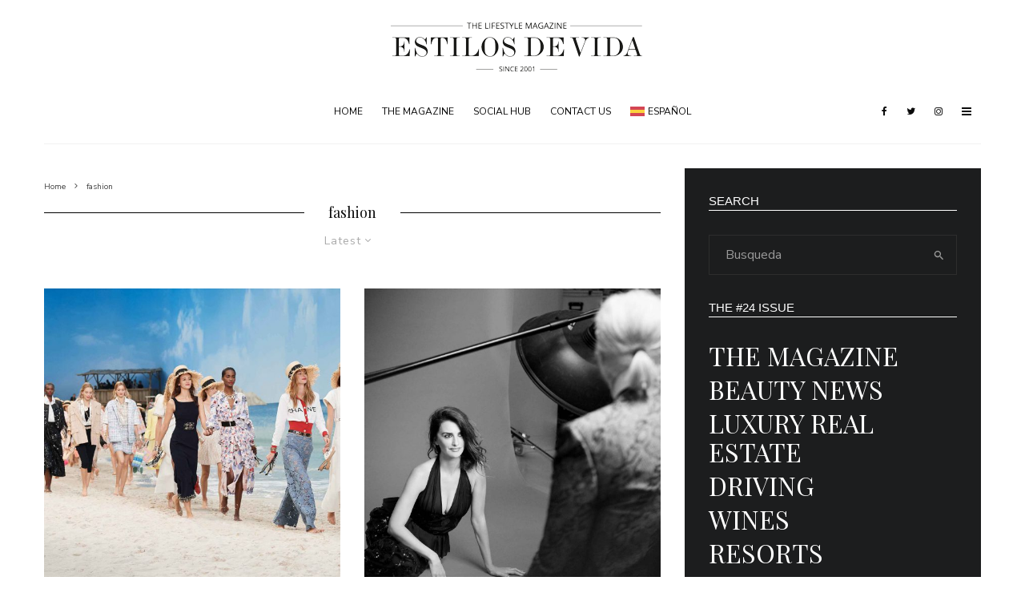

--- FILE ---
content_type: text/html; charset=UTF-8
request_url: https://estilosdevida.com/en/tag/fashion-en/
body_size: 16757
content:
<!DOCTYPE html>
<html lang="en-US">
<head>
	<meta charset="UTF-8">
			<meta name="viewport" content="width=device-width, initial-scale=1">
		<link rel="profile" href="https://gmpg.org/xfn/11">
		<meta name="theme-color" content="#9db5bf">
	<title>fashion &#8211; Estilos de Vida</title>
<meta name='robots' content='max-image-preview:large' />
<link rel="alternate" hreflang="en" href="https://estilosdevida.com/en/tag/fashion-en/" />
<link rel="alternate" hreflang="es" href="https://estilosdevida.com/tag/fashion/" />
<link rel="alternate" hreflang="x-default" href="https://estilosdevida.com/tag/fashion/" />
<link rel='dns-prefetch' href='//www.google-analytics.com' />
<link rel='dns-prefetch' href='//fonts.googleapis.com' />
<link rel="alternate" type="application/rss+xml" title="Estilos de Vida &raquo; Feed" href="https://estilosdevida.com/en/feed/" />
<link rel="alternate" type="application/rss+xml" title="Estilos de Vida &raquo; Comments Feed" href="https://estilosdevida.com/en/comments/feed/" />
<link rel="alternate" type="application/rss+xml" title="Estilos de Vida &raquo; fashion Tag Feed" href="https://estilosdevida.com/en/tag/fashion-en/feed/" />
<script type="text/javascript">
window._wpemojiSettings = {"baseUrl":"https:\/\/s.w.org\/images\/core\/emoji\/14.0.0\/72x72\/","ext":".png","svgUrl":"https:\/\/s.w.org\/images\/core\/emoji\/14.0.0\/svg\/","svgExt":".svg","source":{"concatemoji":"https:\/\/estilosdevida.com\/wp-includes\/js\/wp-emoji-release.min.js?ver=6.1.1"}};
/*! This file is auto-generated */
!function(e,a,t){var n,r,o,i=a.createElement("canvas"),p=i.getContext&&i.getContext("2d");function s(e,t){var a=String.fromCharCode,e=(p.clearRect(0,0,i.width,i.height),p.fillText(a.apply(this,e),0,0),i.toDataURL());return p.clearRect(0,0,i.width,i.height),p.fillText(a.apply(this,t),0,0),e===i.toDataURL()}function c(e){var t=a.createElement("script");t.src=e,t.defer=t.type="text/javascript",a.getElementsByTagName("head")[0].appendChild(t)}for(o=Array("flag","emoji"),t.supports={everything:!0,everythingExceptFlag:!0},r=0;r<o.length;r++)t.supports[o[r]]=function(e){if(p&&p.fillText)switch(p.textBaseline="top",p.font="600 32px Arial",e){case"flag":return s([127987,65039,8205,9895,65039],[127987,65039,8203,9895,65039])?!1:!s([55356,56826,55356,56819],[55356,56826,8203,55356,56819])&&!s([55356,57332,56128,56423,56128,56418,56128,56421,56128,56430,56128,56423,56128,56447],[55356,57332,8203,56128,56423,8203,56128,56418,8203,56128,56421,8203,56128,56430,8203,56128,56423,8203,56128,56447]);case"emoji":return!s([129777,127995,8205,129778,127999],[129777,127995,8203,129778,127999])}return!1}(o[r]),t.supports.everything=t.supports.everything&&t.supports[o[r]],"flag"!==o[r]&&(t.supports.everythingExceptFlag=t.supports.everythingExceptFlag&&t.supports[o[r]]);t.supports.everythingExceptFlag=t.supports.everythingExceptFlag&&!t.supports.flag,t.DOMReady=!1,t.readyCallback=function(){t.DOMReady=!0},t.supports.everything||(n=function(){t.readyCallback()},a.addEventListener?(a.addEventListener("DOMContentLoaded",n,!1),e.addEventListener("load",n,!1)):(e.attachEvent("onload",n),a.attachEvent("onreadystatechange",function(){"complete"===a.readyState&&t.readyCallback()})),(e=t.source||{}).concatemoji?c(e.concatemoji):e.wpemoji&&e.twemoji&&(c(e.twemoji),c(e.wpemoji)))}(window,document,window._wpemojiSettings);
</script>
<style type="text/css">
img.wp-smiley,
img.emoji {
	display: inline !important;
	border: none !important;
	box-shadow: none !important;
	height: 1em !important;
	width: 1em !important;
	margin: 0 0.07em !important;
	vertical-align: -0.1em !important;
	background: none !important;
	padding: 0 !important;
}
</style>
	<link rel='stylesheet' id='wp-block-library-css' href='https://estilosdevida.com/wp-includes/css/dist/block-library/style.min.css?ver=6.1.1' type='text/css' media='all' />
<link rel='stylesheet' id='classic-theme-styles-css' href='https://estilosdevida.com/wp-includes/css/classic-themes.min.css?ver=1' type='text/css' media='all' />
<style id='global-styles-inline-css' type='text/css'>
body{--wp--preset--color--black: #000000;--wp--preset--color--cyan-bluish-gray: #abb8c3;--wp--preset--color--white: #ffffff;--wp--preset--color--pale-pink: #f78da7;--wp--preset--color--vivid-red: #cf2e2e;--wp--preset--color--luminous-vivid-orange: #ff6900;--wp--preset--color--luminous-vivid-amber: #fcb900;--wp--preset--color--light-green-cyan: #7bdcb5;--wp--preset--color--vivid-green-cyan: #00d084;--wp--preset--color--pale-cyan-blue: #8ed1fc;--wp--preset--color--vivid-cyan-blue: #0693e3;--wp--preset--color--vivid-purple: #9b51e0;--wp--preset--gradient--vivid-cyan-blue-to-vivid-purple: linear-gradient(135deg,rgba(6,147,227,1) 0%,rgb(155,81,224) 100%);--wp--preset--gradient--light-green-cyan-to-vivid-green-cyan: linear-gradient(135deg,rgb(122,220,180) 0%,rgb(0,208,130) 100%);--wp--preset--gradient--luminous-vivid-amber-to-luminous-vivid-orange: linear-gradient(135deg,rgba(252,185,0,1) 0%,rgba(255,105,0,1) 100%);--wp--preset--gradient--luminous-vivid-orange-to-vivid-red: linear-gradient(135deg,rgba(255,105,0,1) 0%,rgb(207,46,46) 100%);--wp--preset--gradient--very-light-gray-to-cyan-bluish-gray: linear-gradient(135deg,rgb(238,238,238) 0%,rgb(169,184,195) 100%);--wp--preset--gradient--cool-to-warm-spectrum: linear-gradient(135deg,rgb(74,234,220) 0%,rgb(151,120,209) 20%,rgb(207,42,186) 40%,rgb(238,44,130) 60%,rgb(251,105,98) 80%,rgb(254,248,76) 100%);--wp--preset--gradient--blush-light-purple: linear-gradient(135deg,rgb(255,206,236) 0%,rgb(152,150,240) 100%);--wp--preset--gradient--blush-bordeaux: linear-gradient(135deg,rgb(254,205,165) 0%,rgb(254,45,45) 50%,rgb(107,0,62) 100%);--wp--preset--gradient--luminous-dusk: linear-gradient(135deg,rgb(255,203,112) 0%,rgb(199,81,192) 50%,rgb(65,88,208) 100%);--wp--preset--gradient--pale-ocean: linear-gradient(135deg,rgb(255,245,203) 0%,rgb(182,227,212) 50%,rgb(51,167,181) 100%);--wp--preset--gradient--electric-grass: linear-gradient(135deg,rgb(202,248,128) 0%,rgb(113,206,126) 100%);--wp--preset--gradient--midnight: linear-gradient(135deg,rgb(2,3,129) 0%,rgb(40,116,252) 100%);--wp--preset--duotone--dark-grayscale: url('#wp-duotone-dark-grayscale');--wp--preset--duotone--grayscale: url('#wp-duotone-grayscale');--wp--preset--duotone--purple-yellow: url('#wp-duotone-purple-yellow');--wp--preset--duotone--blue-red: url('#wp-duotone-blue-red');--wp--preset--duotone--midnight: url('#wp-duotone-midnight');--wp--preset--duotone--magenta-yellow: url('#wp-duotone-magenta-yellow');--wp--preset--duotone--purple-green: url('#wp-duotone-purple-green');--wp--preset--duotone--blue-orange: url('#wp-duotone-blue-orange');--wp--preset--font-size--small: 13px;--wp--preset--font-size--medium: 20px;--wp--preset--font-size--large: 36px;--wp--preset--font-size--x-large: 42px;--wp--preset--spacing--20: 0.44rem;--wp--preset--spacing--30: 0.67rem;--wp--preset--spacing--40: 1rem;--wp--preset--spacing--50: 1.5rem;--wp--preset--spacing--60: 2.25rem;--wp--preset--spacing--70: 3.38rem;--wp--preset--spacing--80: 5.06rem;}:where(.is-layout-flex){gap: 0.5em;}body .is-layout-flow > .alignleft{float: left;margin-inline-start: 0;margin-inline-end: 2em;}body .is-layout-flow > .alignright{float: right;margin-inline-start: 2em;margin-inline-end: 0;}body .is-layout-flow > .aligncenter{margin-left: auto !important;margin-right: auto !important;}body .is-layout-constrained > .alignleft{float: left;margin-inline-start: 0;margin-inline-end: 2em;}body .is-layout-constrained > .alignright{float: right;margin-inline-start: 2em;margin-inline-end: 0;}body .is-layout-constrained > .aligncenter{margin-left: auto !important;margin-right: auto !important;}body .is-layout-constrained > :where(:not(.alignleft):not(.alignright):not(.alignfull)){max-width: var(--wp--style--global--content-size);margin-left: auto !important;margin-right: auto !important;}body .is-layout-constrained > .alignwide{max-width: var(--wp--style--global--wide-size);}body .is-layout-flex{display: flex;}body .is-layout-flex{flex-wrap: wrap;align-items: center;}body .is-layout-flex > *{margin: 0;}:where(.wp-block-columns.is-layout-flex){gap: 2em;}.has-black-color{color: var(--wp--preset--color--black) !important;}.has-cyan-bluish-gray-color{color: var(--wp--preset--color--cyan-bluish-gray) !important;}.has-white-color{color: var(--wp--preset--color--white) !important;}.has-pale-pink-color{color: var(--wp--preset--color--pale-pink) !important;}.has-vivid-red-color{color: var(--wp--preset--color--vivid-red) !important;}.has-luminous-vivid-orange-color{color: var(--wp--preset--color--luminous-vivid-orange) !important;}.has-luminous-vivid-amber-color{color: var(--wp--preset--color--luminous-vivid-amber) !important;}.has-light-green-cyan-color{color: var(--wp--preset--color--light-green-cyan) !important;}.has-vivid-green-cyan-color{color: var(--wp--preset--color--vivid-green-cyan) !important;}.has-pale-cyan-blue-color{color: var(--wp--preset--color--pale-cyan-blue) !important;}.has-vivid-cyan-blue-color{color: var(--wp--preset--color--vivid-cyan-blue) !important;}.has-vivid-purple-color{color: var(--wp--preset--color--vivid-purple) !important;}.has-black-background-color{background-color: var(--wp--preset--color--black) !important;}.has-cyan-bluish-gray-background-color{background-color: var(--wp--preset--color--cyan-bluish-gray) !important;}.has-white-background-color{background-color: var(--wp--preset--color--white) !important;}.has-pale-pink-background-color{background-color: var(--wp--preset--color--pale-pink) !important;}.has-vivid-red-background-color{background-color: var(--wp--preset--color--vivid-red) !important;}.has-luminous-vivid-orange-background-color{background-color: var(--wp--preset--color--luminous-vivid-orange) !important;}.has-luminous-vivid-amber-background-color{background-color: var(--wp--preset--color--luminous-vivid-amber) !important;}.has-light-green-cyan-background-color{background-color: var(--wp--preset--color--light-green-cyan) !important;}.has-vivid-green-cyan-background-color{background-color: var(--wp--preset--color--vivid-green-cyan) !important;}.has-pale-cyan-blue-background-color{background-color: var(--wp--preset--color--pale-cyan-blue) !important;}.has-vivid-cyan-blue-background-color{background-color: var(--wp--preset--color--vivid-cyan-blue) !important;}.has-vivid-purple-background-color{background-color: var(--wp--preset--color--vivid-purple) !important;}.has-black-border-color{border-color: var(--wp--preset--color--black) !important;}.has-cyan-bluish-gray-border-color{border-color: var(--wp--preset--color--cyan-bluish-gray) !important;}.has-white-border-color{border-color: var(--wp--preset--color--white) !important;}.has-pale-pink-border-color{border-color: var(--wp--preset--color--pale-pink) !important;}.has-vivid-red-border-color{border-color: var(--wp--preset--color--vivid-red) !important;}.has-luminous-vivid-orange-border-color{border-color: var(--wp--preset--color--luminous-vivid-orange) !important;}.has-luminous-vivid-amber-border-color{border-color: var(--wp--preset--color--luminous-vivid-amber) !important;}.has-light-green-cyan-border-color{border-color: var(--wp--preset--color--light-green-cyan) !important;}.has-vivid-green-cyan-border-color{border-color: var(--wp--preset--color--vivid-green-cyan) !important;}.has-pale-cyan-blue-border-color{border-color: var(--wp--preset--color--pale-cyan-blue) !important;}.has-vivid-cyan-blue-border-color{border-color: var(--wp--preset--color--vivid-cyan-blue) !important;}.has-vivid-purple-border-color{border-color: var(--wp--preset--color--vivid-purple) !important;}.has-vivid-cyan-blue-to-vivid-purple-gradient-background{background: var(--wp--preset--gradient--vivid-cyan-blue-to-vivid-purple) !important;}.has-light-green-cyan-to-vivid-green-cyan-gradient-background{background: var(--wp--preset--gradient--light-green-cyan-to-vivid-green-cyan) !important;}.has-luminous-vivid-amber-to-luminous-vivid-orange-gradient-background{background: var(--wp--preset--gradient--luminous-vivid-amber-to-luminous-vivid-orange) !important;}.has-luminous-vivid-orange-to-vivid-red-gradient-background{background: var(--wp--preset--gradient--luminous-vivid-orange-to-vivid-red) !important;}.has-very-light-gray-to-cyan-bluish-gray-gradient-background{background: var(--wp--preset--gradient--very-light-gray-to-cyan-bluish-gray) !important;}.has-cool-to-warm-spectrum-gradient-background{background: var(--wp--preset--gradient--cool-to-warm-spectrum) !important;}.has-blush-light-purple-gradient-background{background: var(--wp--preset--gradient--blush-light-purple) !important;}.has-blush-bordeaux-gradient-background{background: var(--wp--preset--gradient--blush-bordeaux) !important;}.has-luminous-dusk-gradient-background{background: var(--wp--preset--gradient--luminous-dusk) !important;}.has-pale-ocean-gradient-background{background: var(--wp--preset--gradient--pale-ocean) !important;}.has-electric-grass-gradient-background{background: var(--wp--preset--gradient--electric-grass) !important;}.has-midnight-gradient-background{background: var(--wp--preset--gradient--midnight) !important;}.has-small-font-size{font-size: var(--wp--preset--font-size--small) !important;}.has-medium-font-size{font-size: var(--wp--preset--font-size--medium) !important;}.has-large-font-size{font-size: var(--wp--preset--font-size--large) !important;}.has-x-large-font-size{font-size: var(--wp--preset--font-size--x-large) !important;}
.wp-block-navigation a:where(:not(.wp-element-button)){color: inherit;}
:where(.wp-block-columns.is-layout-flex){gap: 2em;}
.wp-block-pullquote{font-size: 1.5em;line-height: 1.6;}
</style>
<link rel='stylesheet' id='hover-effects-css' href='https://estilosdevida.com/wp-content/plugins/hover-effects/asset/css/hover.css?ver=2.1.1' type='text/css' media='all' />
<link rel='stylesheet' id='lets-review-api-css' href='https://estilosdevida.com/wp-content/plugins/lets-review/assets/css/style-api.min.css?ver=3.2.8' type='text/css' media='all' />
<link rel='stylesheet' id='lets-social-count-css' href='https://estilosdevida.com/wp-content/plugins/lets-social-count/assets/css/style.css?ver=1.1' type='text/css' media='all' />
<link rel='stylesheet' id='wpml-menu-item-0-css' href='//estilosdevida.com/wp-content/plugins/sitepress-multilingual-cms/templates/language-switchers/menu-item/style.min.css?ver=1' type='text/css' media='all' />
<link rel='stylesheet' id='lets-live-blog-css' href='https://estilosdevida.com/wp-content/plugins/lets-live-blog/frontend/css/style.min.css?ver=1.1.1' type='text/css' media='all' />
<link rel='stylesheet' id='lets-live-blog-icons-css' href='https://estilosdevida.com/wp-content/plugins/lets-live-blog/frontend/css/fonts/style.css?ver=1.1.1' type='text/css' media='all' />
<link rel='stylesheet' id='zeen-style-css' href='https://estilosdevida.com/wp-content/themes/twentysixteen/assets/css/style.min.css?ver=3.9.8.4' type='text/css' media='all' />
<style id='zeen-style-inline-css' type='text/css'>
.content-bg, .block-skin-5:not(.skin-inner), .block-skin-5.skin-inner > .tipi-row-inner-style, .article-layout-skin-1.title-cut-bl .hero-wrap .meta:before, .article-layout-skin-1.title-cut-bc .hero-wrap .meta:before, .article-layout-skin-1.title-cut-bl .hero-wrap .share-it:before, .article-layout-skin-1.title-cut-bc .hero-wrap .share-it:before, .standard-archive .page-header, .skin-dark .flickity-viewport { background: #ffffff;}#block-wrap-498 .tipi-row-inner-style{ ;}.site-inner { background-color: #fff; }.splitter svg g { fill: #fff; }.block-title, .page-title { font-size:18px;}.block-subtitle { font-size: 15px;}.inline-post .block article .title { font-size: 20px;}.logo-fallback, .secondary-wrap .logo-fallback a { font-size: 30px;}input[type=submit], button, .tipi-button,.button,.wpcf7-submit,.button__back__home{ font-size: 11px;}.widget-title { font-size:12px;}.breadcrumbs { font-size:10px;}.fontfam-1 {
		font-family: 'Playfair Display',serif!important;
		letter-spacing:0em;}.body-f1, .quotes-f1 blockquote, .quotes-f1 q, .by-f1 .byline, .sub-f1 .subtitle, .wh-f1 .widget-title, .headings-f1 h1, .headings-f1 .price, .headings-f1 h2, .headings-f1 h3, .headings-f1 h4, .headings-f1 h5, .headings-f1 h6, .font-1, div.jvectormap-tip {font-family:'Playfair Display',serif;letter-spacing: 0em;font-weight: 400;font-style: normal;}.fontfam-2 { font-family:'Nunito Sans',sans-serif!important;
		letter-spacing:0em;}input[type=submit], button, .tipi-button,.button,.wpcf7-submit,.button__back__home,.body-f2, .quotes-f2 blockquote, .quotes-f2 q, .by-f2 .byline, .sub-f2 .subtitle, .wh-f2 .widget-title, .headings-f2 h1, .headings-f2 h2, .headings-f2 h3, .headings-f2 h4, .headings-f2 h5, .headings-f2 h6, .font-2 {font-family:'Nunito Sans',sans-serif;letter-spacing: 0em;font-weight: 400;font-style: normal;}.fontfam-3 { font-family:'Nunito Sans',sans-serif!important;
		letter-spacing:0em;}.body-f3, .quotes-f3 blockquote, .quotes-f3 q, .by-f3 .byline, .sub-f3 .subtitle, .wh-f3 .widget-title, .headings-f3 h1, .headings-f3 h2, .headings-f3 h3, .headings-f3 h4, .headings-f3 h5, .headings-f3 h6, .font-3 {font-family:'Nunito Sans',sans-serif;letter-spacing: 0em;font-style: normal;font-weight: 400;}.tipi-row, .tipi-builder-on .contents-wrap > p { max-width: 1230px ; }.single .site-content .tipi-row { max-width: 1230px ; }.date--secondary { color: #f8d92f; }.date--main { color: #f8d92f; }.global-accent-border { border-color: #9db5bf; }.trending-accent-border { border-color: #f7d40e; }.trending-accent-bg { border-color: #f7d40e; }.tipi-button.block-loader { background: #18181e; }.tipi-button.block-loader:hover { background: #111; }.tipi-button.block-loader { color: #fff!important; }.wpcf7-submit { background: #18181e; }.wpcf7-submit:hover { background: #111; }.global-accent-bg, .icon-base-2:hover .icon-bg, #progress { background-color: #9db5bf; }.global-accent-text, .mm-submenu-2 .mm-51 .menu-wrap > .sub-menu > li > a { color: #9db5bf; }body { color:#444;}.excerpt { color:#bfbfbf;}.mode--alt--b .excerpt, .block-skin-2 .excerpt, .block-skin-2 .preview-classic .custom-button__fill-2 { color:#888!important;}.read-more-wrap { color:#767676;}.logo-fallback a { color:#000!important;}.site-mob-header .logo-fallback a { color:#000!important;}blockquote:not(.comment-excerpt) { color:#111;}.mode--alt--b blockquote:not(.comment-excerpt), .mode--alt--b .block-skin-0.block-wrap-quote .block-wrap-quote blockquote:not(.comment-excerpt), .mode--alt--b .block-skin-0.block-wrap-quote .block-wrap-quote blockquote:not(.comment-excerpt) span { color:#fff!important;}.byline, .byline a { color:#888;}.mode--alt--b .block-wrap-classic .byline, .mode--alt--b .block-wrap-classic .byline a, .mode--alt--b .block-wrap-thumbnail .byline, .mode--alt--b .block-wrap-thumbnail .byline a, .block-skin-2 .byline a, .block-skin-2 .byline { color:#888;}.preview-classic .meta .title, .preview-thumbnail .meta .title { color:#111;}h1, h2, h3, h4, h5, h6, .block-title { color:#111;}.sidebar-widget  .widget-title { color:#111!important;}.link-color-wrap a, .woocommerce-Tabs-panel--description a { color: #1e73be; }.mode--alt--b .link-color-wrap a, .mode--alt--b .woocommerce-Tabs-panel--description a { color: #888; }.copyright { color: #555; }.link-color-wrap a:hover { color: #1e73be; }.mode--alt--b .link-color-wrap a:hover { color: #555; }html, body {font-size: 15px;line-height:1.6666666666667; }.meta .excerpt .read-more-wrap {font-size: 11px;line-height:1.6666666666667; }.preview-grid .read-more-wrap {font-size: 11px; }.tipi-button.block-loader, .wpcf7-submit, .mc4wp-form-fields button { font-weight: 700;}.subtitle {font-style:italic!important;}.footer-lower-area, .footer-lower-area .menu-item, .footer-lower-area .menu-icon span {font-weight: 700;}input[type=submit], button, .tipi-button,.button,.wpcf7-submit,.button__back__home { letter-spacing:0.09em;}input[type=submit], button, .tipi-button,.button,.wpcf7-submit,.button__back__home{ text-transform: uppercase; }.entry-title{ text-transform: none; }.logo-fallback{ text-transform: none; }.block-wrap-slider .title-wrap .title{ text-transform: none; }.block-wrap-grid .title-wrap .title, .tile-design-4 .meta .title-wrap .title{ text-transform: none; }.block-wrap-classic .title-wrap .title{ text-transform: none; }.block-title{ text-transform: none; }.meta .excerpt .read-more{ text-transform: uppercase; }.preview-grid .read-more{ text-transform: uppercase; }.block-subtitle{ text-transform: none; }.byline{ text-transform: none; }.widget-title{ text-transform: uppercase; }.main-navigation, .main-navigation .menu-icon span{ text-transform: uppercase; }.secondary-wrap, .secondary-wrap .menu-icon span{ text-transform: uppercase; }.footer-lower-area .menu-item, .footer-lower-area .menu-icon span{ text-transform: none; }.single-content .entry-content h1, .single-content .entry-content h2, .single-content .entry-content h3, .single-content .entry-content h4, .single-content .entry-content h5, .single-content .entry-content h6, .meta__full h1, .meta__full h2, .meta__full h3, .meta__full h4, .meta__full h5, .bbp__thread__title{ text-transform: none; }.mm-submenu-2 .mm-11 .menu-wrap > *, .mm-submenu-2 .mm-31 .menu-wrap > *, .mm-submenu-2 .mm-21 .menu-wrap > *, .mm-submenu-2 .mm-51 .menu-wrap > *  { border-top: 3px solid transparent; }.separation-border { margin-bottom: 10px; }.load-more-wrap-1 { padding-top: 10px; }.block-wrap-classic .inf-spacer + .block:not(.block-62) { margin-top: 10px; }.block-title-wrap-style .block-title:after, .block-title-wrap-style .block-title:before { border-top: 1px #000000 solid;}@media only screen and (max-width: 480px) {.separation-border { margin-bottom: 30px;}}.grid-spacing { border-top-width: 10px; }.sidebar-wrap .sidebar { padding-right: 30px; padding-left: 30px; padding-top:0px; padding-bottom:0px; }.sidebar-left .sidebar-wrap .sidebar { padding-right: 30px; padding-left: 30px; }.preview-thumbnail .mask {
		-webkit-flex: 0 0 65px;
		-ms-flex: 0 0 65px;
		flex: 0 0 65px;
		width: 65px;
	}@media only screen and (min-width: 481px) {.block-wrap-grid .block-title-area, .block-wrap-98 .block-piece-2 article:last-child { margin-bottom: -10px; }.block-wrap-92 .tipi-row-inner-box { margin-top: -10px; }.block-wrap-grid .only-filters { top: 10px; }.split-1:not(.preview-thumbnail) .mask {
		-webkit-flex: 0 0 calc( 33% - 15px);
		-ms-flex: 0 0 calc( 33% - 15px);
		flex: 0 0 calc( 33% - 15px);
		width: calc( 33% - 15px);
	}.grid-spacing { border-right-width: 10px; }.block-fs {padding:10px;}.block-wrap-grid:not(.block-wrap-81) .block { width: calc( 100% + 10px ); }}@media only screen and (max-width: 767px) {.mobile__design--side .mask {
		width: calc( 33% - 15px);
	}}@media only screen and (min-width: 768px) {.hero-meta.tipi-m-typo .title { font-size: 44px; }.hero-meta.tipi-m-typo .subtitle { font-size: 20px; }.title-contrast .hero-wrap { height: calc( 100vh - 149px ); }.tipi-xs-typo .title  { font-size: 15px; }.tipi-s-typo .title, .ppl-s-3 .tipi-s-typo .title, .zeen-col--wide .ppl-s-3 .tipi-s-typo .title, .preview-1 .title, .preview-21:not(.tipi-xs-typo) .title  { font-size: 24px;}.block-col-self .block-71 .tipi-s-typo .title { font-size: 18px; }.block-wrap-classic .tipi-m-typo .title-wrap .title { font-size: 30px; }.zeen-col--narrow .block-wrap-classic .tipi-m-typo .title-wrap .title { font-size: 18px; }.block-col-self .preview-2 .title { font-size: 36px; }.sub-menu a:not(.tipi-button) { font-size: 12px;}.footer-widget-wrap {
		padding-top: 32px;
		padding-bottom: 0px;
	}.secondary-wrap .menu-padding, .secondary-wrap .ul-padding > li > a {
			padding-top: 11px;
			padding-bottom: 10px;
		}}@media only screen and (min-width: 1020px) {h1 { font-size: 50px; }h2 { font-size: 40px; }h3 { font-size: 20px; }h4 { font-size: 20px; }h5 { font-size: 16px; }.block-title, .page-title { font-size:18px;}}@media only screen and (min-width: 1240px) {.align-fs .contents-wrap .video-wrap, .align-fs-center .aligncenter.size-full, .align-fs-center .wp-caption.aligncenter .size-full, .align-fs-center .tiled-gallery, .align-fs .alignwide { width: 1170px; }.align-fs .contents-wrap .video-wrap { height: 658px; }.has-bg .align-fs .contents-wrap .video-wrap, .has-bg .align-fs .alignwide, .has-bg .align-fs-center .aligncenter.size-full, .has-bg .align-fs-center .wp-caption.aligncenter .size-full, .has-bg .align-fs-center .tiled-gallery { width: 1230px; }.has-bg .align-fs .contents-wrap .video-wrap { height: 691px; }html, body { font-size: 16px; }.excerpt { font-size: 15px; }}.main-menu-bar-color-1 .current-menu-item > a, .main-menu-bar-color-1 .menu-main-menu > .dropper.active:not(.current-menu-item) > a { background-color: #111;}.byline { font-size: 12px; }.footer-block-links a { font-size: 8px; }.site-footer .copyright { font-size: 12px; }.site-footer .menu-icons { font-size: 12px; }.secondary-wrap .menu-icon, .secondary-wrap .menu-icon a, .secondary-wrap .trending-icon-solo { font-size: 13px; }.main-navigation .menu-icon, .main-navigation .trending-icon-solo { font-size: 12px; }.site-header a { color: #0a0a0a; }.site-skin-3.content-subscribe, .site-skin-3.content-subscribe .subtitle, .site-skin-3.content-subscribe input, .site-skin-3.content-subscribe h2 { color: #fff; } .site-skin-3.content-subscribe input[type="email"] { border-color: #fff; }.content-area .zeen-widget { padding:0px 0px 30px; }.grid-meta-bg .mask:before { content: ""; background-image: linear-gradient(to top, rgba(0,0,0,0.65) 0%, rgba(0,0,0,0) 100%); }.grid-image-1 .mask-overlay { background-color: #000000 ; }.with-fi.preview-grid,.with-fi.preview-grid .byline,.with-fi.preview-grid .subtitle, .with-fi.preview-grid a { color: #fff; }.preview-grid .mask-overlay { opacity: 0 ; }@media (pointer: fine) {.preview-grid:hover .mask-overlay { opacity: 0.2 ; }}.slider-image-1 .mask-overlay { background-color: #1a1d1e ; }.with-fi.preview-slider,.with-fi.preview-slider .byline,.with-fi.preview-slider .subtitle, .with-fi.preview-slider a { color: #fff; }.preview-slider .mask-overlay { opacity: 0.2 ; }@media (pointer: fine) {.preview-slider:hover .mask-overlay { opacity: 0.6 ; }}.footer-navigation { font-size: 11px;  }.main-navigation { font-size: 12px;  color: #0a0a0a; }.main-navigation .horizontal-menu>li>a { padding-left: 12px; padding-right: 12px; }.main-navigation-border { border-bottom:1px #f2f2f2 solid ; }.main-navigation-border .drop-search { border-top:1px #f2f2f2 solid ; }#progress {bottom: 0;height: 1px; }.sticky-menu-2:not(.active) #progress  { bottom: -1px;  }.main-navigation .horizontal-menu .drop, .main-navigation .horizontal-menu > li > a, .date--main {
			padding-top: 30px;
			padding-bottom: 30px;
		}.site-mob-header .menu-icon { font-size: 13px; }.secondary-wrap-v .standard-drop>a,.secondary-wrap, .secondary-wrap a { font-size: 14px; color: #0a0a0a; }.secondary-wrap .menu-secondary > li > a, .secondary-icons li > a { padding-left: 10px; padding-right: 10px; }.mc4wp-form-fields input[type=submit], .mc4wp-form-fields button, #subscribe-submit input[type=submit], .subscribe-wrap input[type=submit] {color: #fff;background-color: #121212;}.site-mob-header:not(.site-mob-header-11) .header-padding .logo-main-wrap, .site-mob-header:not(.site-mob-header-11) .header-padding .icons-wrap a, .site-mob-header-11 .header-padding {
		padding-top: 20px;
		padding-bottom: 14px;
	}.site-header .header-padding {
		padding-top:19px;
		padding-bottom:0px;
	}.footer-upper-area {
		padding-top: 0px;
		padding-bottom: 45px;
	}.footer-lower-area {
		padding-top: 10px;
		padding-bottom: 15px;
	}
</style>
<link rel='stylesheet' id='twentysixteen-child-style-css' href='https://estilosdevida.com/wp-content/themes/zeen-child/style.css?ver=6.1.1' type='text/css' media='all' />
<link rel='stylesheet' id='zeen-fonts-css' href='https://fonts.googleapis.com/css?family=Playfair+Display%3A400%2Citalic%7CNunito+Sans%3A400%2C700&#038;subset=latin%2Clatin-ext&#038;display=swap' type='text/css' media='all' />
<link rel='stylesheet' id='swipebox-css' href='https://estilosdevida.com/wp-content/themes/twentysixteen/assets/css/swipebox.min.css?ver=1.4.4' type='text/css' media='all' />
<link rel='stylesheet' id='login-with-ajax-css' href='https://estilosdevida.com/wp-content/plugins/login-with-ajax/templates/widget.css?ver=4.1' type='text/css' media='all' />
<script type='text/javascript' src='https://estilosdevida.com/wp-includes/js/jquery/jquery.min.js?ver=3.6.1' id='jquery-core-js'></script>
<script type='text/javascript' src='https://estilosdevida.com/wp-includes/js/jquery/jquery-migrate.min.js?ver=3.3.2' id='jquery-migrate-js'></script>
<!--[if IE]>
<script type='text/javascript' src='https://estilosdevida.com/wp-content/themes/twentysixteen/assets/js/ie9.js?ver=3.9.8.4' id='zeen-ie9-js'></script>
<![endif]-->
<script type='text/javascript' id='login-with-ajax-js-extra'>
/* <![CDATA[ */
var LWA = {"ajaxurl":"https:\/\/estilosdevida.com\/wp-admin\/admin-ajax.php","off":""};
/* ]]> */
</script>
<script type='text/javascript' src='https://estilosdevida.com/wp-content/themes/twentysixteen/plugins/login-with-ajax/login-with-ajax.js?ver=4.1' id='login-with-ajax-js'></script>
<link rel="https://api.w.org/" href="https://estilosdevida.com/en/wp-json/" /><link rel="alternate" type="application/json" href="https://estilosdevida.com/en/wp-json/wp/v2/tags/498" /><link rel="EditURI" type="application/rsd+xml" title="RSD" href="https://estilosdevida.com/xmlrpc.php?rsd" />
<link rel="wlwmanifest" type="application/wlwmanifest+xml" href="https://estilosdevida.com/wp-includes/wlwmanifest.xml" />
<meta name="generator" content="WordPress 6.1.1" />
<meta name="generator" content="WPML ver:4.5.10 stt:1,2;" />
	<!-- Google Analytics -->
	<script>
	window.ga=window.ga||function(){(ga.q=ga.q||[]).push(arguments)};ga.l=+new Date;
	ga('create', 'UA-4194220-9', 'auto');
	ga('send', 'pageview');
			ga('set', 'anonymizeIp', true);
		</script>
	<!-- End Google Analytics -->
	<link rel="preload" type="font/woff2" as="font" href="https://estilosdevida.com/wp-content/themes/twentysixteen/assets/css/tipi/tipi.woff2?9oa0lg" crossorigin="anonymous"><link rel="dns-prefetch" href="//fonts.googleapis.com"><link rel="preconnect" href="https://fonts.gstatic.com/" crossorigin="anonymous">	<meta property="og:title" content="Estilos de Vida">
	<meta property="og:description" content="">
	<meta property="og:image" content="https://estilosdevida.com/wp-content/uploads/2019/01/cropped-favicon1.png">
	<meta property="og:url" content="https://estilosdevida.com/en/paraisos-de-colores/">
	<meta name="twitter:card" content="summary_large_image">
	<meta property="og:site_name" content="Estilos de Vida">
	<meta property="og:type" content="website">
	
<!-- Meta Pixel Code -->
<script type='text/javascript'>
!function(f,b,e,v,n,t,s){if(f.fbq)return;n=f.fbq=function(){n.callMethod?
n.callMethod.apply(n,arguments):n.queue.push(arguments)};if(!f._fbq)f._fbq=n;
n.push=n;n.loaded=!0;n.version='2.0';n.queue=[];t=b.createElement(e);t.async=!0;
t.src=v;s=b.getElementsByTagName(e)[0];s.parentNode.insertBefore(t,s)}(window,
document,'script','https://connect.facebook.net/en_US/fbevents.js');
</script>
<!-- End Meta Pixel Code -->
<script type='text/javascript'>
  fbq('init', '357638315048122', {}, {
    "agent": "wordpress-6.1.1-3.0.8"
});
  </script><script type='text/javascript'>
  fbq('track', 'PageView', []);
  </script>
<!-- Meta Pixel Code -->
<noscript>
<img height="1" width="1" style="display:none" alt="fbpx"
src="https://www.facebook.com/tr?id=357638315048122&ev=PageView&noscript=1" />
</noscript>
<!-- End Meta Pixel Code -->
<link rel="icon" href="https://estilosdevida.com/wp-content/uploads/2019/01/cropped-favicon1-32x32.png" sizes="32x32" />
<link rel="icon" href="https://estilosdevida.com/wp-content/uploads/2019/01/cropped-favicon1-192x192.png" sizes="192x192" />
<link rel="apple-touch-icon" href="https://estilosdevida.com/wp-content/uploads/2019/01/cropped-favicon1-180x180.png" />
<meta name="msapplication-TileImage" content="https://estilosdevida.com/wp-content/uploads/2019/01/cropped-favicon1-270x270.png" />
		<style type="text/css" id="wp-custom-css">
			/* GENERAL ----------------------------------------------------------------------------*/
#block-wrap-76406 .meta .excerpt {
    padding-top: 10px;
    font-size: 10pt;
	  padding-bottom: 30px;
}

.widget-title-center .widget-title, .widget-title-center .widget_nav_menu {
    text-align: left;
}


.mob-menu-wrap .vertical-menu li {
    padding-right: 90px;
}
/* Espacio entre items en SLIDE MENU */
.wp-block-gallery .blocks-gallery-image figcaption, .wp-block-gallery .blocks-gallery-item figcaption {
    display: none;
}
.slide-in-menu .zeen-widget {
    margin-bottom: 50px;
}
.slide-in-menu .content {
    max-width: 314px;
}
.fb_iframe_widget {
    margin-bottom: 0px;
}

/* HOME ---------------------------------------------------------------------------- */

#block-wrap-25866 .tipi-row-inner-style {
    padding-top: 30px;
    padding-bottom: 0px;
    padding-left: 0px;
    padding-right: 0px;
}
.zeen-col--wide .ppl-s-3 .tipi-s-typo .subtitle, .zeen-col--wide .ppl-m-4 .tipi-s-typo .subtitle, .zeen-col--wide .ppl-m-5 .tipi-s-typo .subtitle {
    display: inherit;
}
.tile-design .meta {
    padding: 20px;
}
.tipi-s-typo .subtitle {
    font-size: 12pt;
}
.preview-classic.elements-location-2 .meta .title, .preview-classic.elements-location-4 .meta .title, .preview-classic.elements-location-5 .meta .title {
    padding-top: 10px;
    padding-bottom: 0px !important;
}
/* Sidebar Top */
.sidebar-wrap .sidebar {
    padding-top: 30px;
}
/* Space above Subtitles */
.tipi-s-typo .subtitle {
    padding-top: 0px;
}
.preview-grid .title-wrap:first-child .title:first-child, .preview-slider .title-wrap:first-child .title:first-child {
    padding-top: 0;
}
/* Space below titles */
.preview-classic.elements-location-2 .meta .title, .preview-classic.elements-location-4 .meta .title, .preview-classic.elements-location-5 .meta .title {
    padding-top: 10px;
    padding-bottom: 0px;
}
/* Estilos Titulos de las secciones */
.block-title h1, .block-title h2, .block-title h3, .block-title h4, .block-title h5, .block-title p {
    font-size: 24px;
    font-size: 22px !important;
    font-family: 'Nunito Sans', sans-serif !important;
    font-weight: 300;
}
/* Bloques tipo Beauty News, distancia entre el thumb y el titulo */
.tipi-s-typo .title-wrap:first-of-type .title {
    padding-top: 10px;
}

/* Bloques tipo Real Estate. Tamano de la fuente del excerpt */
.block-css-61056 { 
	font-size: 12px;
}

/* Estilos para el Menu Secundario Interno Sticky */
.zeen-widget ul {
    list-style: none;
    font-style: normal;
    font-family: serif;
    font-weight: normal;
    font-size: 24pt;
    line-height: 27pt;
    text-transform: uppercase;
		font-family: 'Playfair Display';
}

/* Estilos para el titulo del "ISSUE #XX" Menu Secundario Interno Sticky */
.widget-title-c .sidebar-widget .widget-title {
    text-align: left;
    color: #FFF !important;
    border-bottom: 1px solid #ffffff;
    line-height: 17pt;
    font-size: 11pt;
    font-family: 'Work Sans', sans-serif;
    letter-spacing: 0em !important;
    font-weight: 500;
}

/* Padding para Beauty News Thumbs - Fragrances. Titulo up and down spacing */
.preview-classic.elements-location-2 .meta .title, .preview-classic.elements-location-4 .meta .title, .preview-classic.elements-location-5 .meta .title {
    padding-top: 10px;
    padding-bottom: 20px;
}

/* REAL ESTATE --------------------------------------------------------------------- */


/* Titulos Real Estate, mas grande */
.block-title h1, .block-title h2, .block-title h3, .block-title h4, .block-title h5, .block-title p {
    font-size: 24px;
}
/* Tamanio texto del excerpt */
.meta .excerpt {
    padding-top: 0px;
    font-size: 10pt;
}
/* distancia entre el titulo y el excerpt */
.preview-classic.elements-location-2 .meta .title, .preview-classic.elements-location-4 .meta .title, .preview-classic.elements-location-5 .meta .title {
    padding-top: 10px;
    padding-bottom: 10px;
}

/* CONTACT US --------------------------------------------------------------------- */


/* margen entre H2 y Paragraph */

.single-content .entry-content h1, .single-content .entry-content h2, .single-content .entry-content h3, .single-content .entry-content h4, .single-content .entry-content h5, .single-content .entry-content h6 {
    margin: 5px 0;
}
h3 {
    font-size: 18pt;
}

/* POSTS --------------------------------------------------------------------- */
/* Espacio izq en las galerias de gutenberg */
.entry-content ul, .entry-content ol {
    margin-left: 0px;
}

/* DINING --------------------------------------------------------------------- */

.title-beneath .meta-wrap {
    padding-bottom: 0px;
}

/* FOOTER --------------------------------------------------------------------- */
.footer-widget .menu, .footer-widget.widget_categories ul, .footer-widget.widget_archive ul, .footer-widget.widget_pages ul {
    font-family: 'Nunito Sans' !important;
	    color: #999;
}




		</style>
		<!-- Facebook Pixel Code -->
<script>
  !function(f,b,e,v,n,t,s)
  {if(f.fbq)return;n=f.fbq=function(){n.callMethod?
  n.callMethod.apply(n,arguments):n.queue.push(arguments)};
  if(!f._fbq)f._fbq=n;n.push=n;n.loaded=!0;n.version='2.0';
  n.queue=[];t=b.createElement(e);t.async=!0;
  t.src=v;s=b.getElementsByTagName(e)[0];
  s.parentNode.insertBefore(t,s)}(window, document,'script',
  'https://connect.facebook.net/en_US/fbevents.js');
  fbq('init', '357638315048122');
  fbq('track', 'PageView');
</script>
<noscript><img height="1" width="1" style="display:none"
  src="https://www.facebook.com/tr?id=357638315048122&ev=PageView&noscript=1"
/></noscript>
<!-- End Facebook Pixel Code -->

</head>
<body class="archive tag tag-fashion-en tag-498 headings-f1 body-f2 sub-f1 quotes-f1 by-f2 wh-f2 widget-title-c block-titles-mid-1 menu-no-color-hover mob-fi-tall excerpt-mob-off classic-lt-41 skin-light single-sticky-spin mm-ani-3 site-mob-menu-a-4 site-mob-menu-1 mm-submenu-1 main-menu-logo-1 body-header-style-2 dropcap--on byline-font-2">
	<svg xmlns="http://www.w3.org/2000/svg" viewBox="0 0 0 0" width="0" height="0" focusable="false" role="none" style="visibility: hidden; position: absolute; left: -9999px; overflow: hidden;" ><defs><filter id="wp-duotone-dark-grayscale"><feColorMatrix color-interpolation-filters="sRGB" type="matrix" values=" .299 .587 .114 0 0 .299 .587 .114 0 0 .299 .587 .114 0 0 .299 .587 .114 0 0 " /><feComponentTransfer color-interpolation-filters="sRGB" ><feFuncR type="table" tableValues="0 0.49803921568627" /><feFuncG type="table" tableValues="0 0.49803921568627" /><feFuncB type="table" tableValues="0 0.49803921568627" /><feFuncA type="table" tableValues="1 1" /></feComponentTransfer><feComposite in2="SourceGraphic" operator="in" /></filter></defs></svg><svg xmlns="http://www.w3.org/2000/svg" viewBox="0 0 0 0" width="0" height="0" focusable="false" role="none" style="visibility: hidden; position: absolute; left: -9999px; overflow: hidden;" ><defs><filter id="wp-duotone-grayscale"><feColorMatrix color-interpolation-filters="sRGB" type="matrix" values=" .299 .587 .114 0 0 .299 .587 .114 0 0 .299 .587 .114 0 0 .299 .587 .114 0 0 " /><feComponentTransfer color-interpolation-filters="sRGB" ><feFuncR type="table" tableValues="0 1" /><feFuncG type="table" tableValues="0 1" /><feFuncB type="table" tableValues="0 1" /><feFuncA type="table" tableValues="1 1" /></feComponentTransfer><feComposite in2="SourceGraphic" operator="in" /></filter></defs></svg><svg xmlns="http://www.w3.org/2000/svg" viewBox="0 0 0 0" width="0" height="0" focusable="false" role="none" style="visibility: hidden; position: absolute; left: -9999px; overflow: hidden;" ><defs><filter id="wp-duotone-purple-yellow"><feColorMatrix color-interpolation-filters="sRGB" type="matrix" values=" .299 .587 .114 0 0 .299 .587 .114 0 0 .299 .587 .114 0 0 .299 .587 .114 0 0 " /><feComponentTransfer color-interpolation-filters="sRGB" ><feFuncR type="table" tableValues="0.54901960784314 0.98823529411765" /><feFuncG type="table" tableValues="0 1" /><feFuncB type="table" tableValues="0.71764705882353 0.25490196078431" /><feFuncA type="table" tableValues="1 1" /></feComponentTransfer><feComposite in2="SourceGraphic" operator="in" /></filter></defs></svg><svg xmlns="http://www.w3.org/2000/svg" viewBox="0 0 0 0" width="0" height="0" focusable="false" role="none" style="visibility: hidden; position: absolute; left: -9999px; overflow: hidden;" ><defs><filter id="wp-duotone-blue-red"><feColorMatrix color-interpolation-filters="sRGB" type="matrix" values=" .299 .587 .114 0 0 .299 .587 .114 0 0 .299 .587 .114 0 0 .299 .587 .114 0 0 " /><feComponentTransfer color-interpolation-filters="sRGB" ><feFuncR type="table" tableValues="0 1" /><feFuncG type="table" tableValues="0 0.27843137254902" /><feFuncB type="table" tableValues="0.5921568627451 0.27843137254902" /><feFuncA type="table" tableValues="1 1" /></feComponentTransfer><feComposite in2="SourceGraphic" operator="in" /></filter></defs></svg><svg xmlns="http://www.w3.org/2000/svg" viewBox="0 0 0 0" width="0" height="0" focusable="false" role="none" style="visibility: hidden; position: absolute; left: -9999px; overflow: hidden;" ><defs><filter id="wp-duotone-midnight"><feColorMatrix color-interpolation-filters="sRGB" type="matrix" values=" .299 .587 .114 0 0 .299 .587 .114 0 0 .299 .587 .114 0 0 .299 .587 .114 0 0 " /><feComponentTransfer color-interpolation-filters="sRGB" ><feFuncR type="table" tableValues="0 0" /><feFuncG type="table" tableValues="0 0.64705882352941" /><feFuncB type="table" tableValues="0 1" /><feFuncA type="table" tableValues="1 1" /></feComponentTransfer><feComposite in2="SourceGraphic" operator="in" /></filter></defs></svg><svg xmlns="http://www.w3.org/2000/svg" viewBox="0 0 0 0" width="0" height="0" focusable="false" role="none" style="visibility: hidden; position: absolute; left: -9999px; overflow: hidden;" ><defs><filter id="wp-duotone-magenta-yellow"><feColorMatrix color-interpolation-filters="sRGB" type="matrix" values=" .299 .587 .114 0 0 .299 .587 .114 0 0 .299 .587 .114 0 0 .299 .587 .114 0 0 " /><feComponentTransfer color-interpolation-filters="sRGB" ><feFuncR type="table" tableValues="0.78039215686275 1" /><feFuncG type="table" tableValues="0 0.94901960784314" /><feFuncB type="table" tableValues="0.35294117647059 0.47058823529412" /><feFuncA type="table" tableValues="1 1" /></feComponentTransfer><feComposite in2="SourceGraphic" operator="in" /></filter></defs></svg><svg xmlns="http://www.w3.org/2000/svg" viewBox="0 0 0 0" width="0" height="0" focusable="false" role="none" style="visibility: hidden; position: absolute; left: -9999px; overflow: hidden;" ><defs><filter id="wp-duotone-purple-green"><feColorMatrix color-interpolation-filters="sRGB" type="matrix" values=" .299 .587 .114 0 0 .299 .587 .114 0 0 .299 .587 .114 0 0 .299 .587 .114 0 0 " /><feComponentTransfer color-interpolation-filters="sRGB" ><feFuncR type="table" tableValues="0.65098039215686 0.40392156862745" /><feFuncG type="table" tableValues="0 1" /><feFuncB type="table" tableValues="0.44705882352941 0.4" /><feFuncA type="table" tableValues="1 1" /></feComponentTransfer><feComposite in2="SourceGraphic" operator="in" /></filter></defs></svg><svg xmlns="http://www.w3.org/2000/svg" viewBox="0 0 0 0" width="0" height="0" focusable="false" role="none" style="visibility: hidden; position: absolute; left: -9999px; overflow: hidden;" ><defs><filter id="wp-duotone-blue-orange"><feColorMatrix color-interpolation-filters="sRGB" type="matrix" values=" .299 .587 .114 0 0 .299 .587 .114 0 0 .299 .587 .114 0 0 .299 .587 .114 0 0 " /><feComponentTransfer color-interpolation-filters="sRGB" ><feFuncR type="table" tableValues="0.098039215686275 1" /><feFuncG type="table" tableValues="0 0.66274509803922" /><feFuncB type="table" tableValues="0.84705882352941 0.41960784313725" /><feFuncA type="table" tableValues="1 1" /></feComponentTransfer><feComposite in2="SourceGraphic" operator="in" /></filter></defs></svg>    <script type='text/javascript'>

      function updateConfig() {
        var eventsFilter = "Microdata,SubscribedButtonClick";
        var eventsFilterList = eventsFilter.split(',');
        fbq.instance.pluginConfig.set("357638315048122", 'openbridge',
          {'endpoints':
            [{
              'targetDomain': window.location.href,
              'endpoint': window.location.href + '.open-bridge'
            }],
            'eventsFilter': {
              'eventNames':eventsFilterList,
              'filteringMode':'blocklist'
            }
          }
        );
        fbq.instance.configLoaded("357638315048122");
      }

      window.onload = function() {
        var s = document.createElement('script');
        s.setAttribute('src', "https://estilosdevida.com/wp-content/plugins/official-facebook-pixel/core/../js/openbridge_plugin.js");
        s.setAttribute('onload', 'updateConfig()');
        document.body.appendChild( s );
      }
    </script>	<div id="page" class="site">
		<div id="mob-line" class="tipi-m-0"></div><header id="mobhead" class="site-header-block site-mob-header tipi-m-0 site-mob-header-1 site-mob-menu-1 sticky-menu-mob sticky-menu-3 sticky-menu site-skin-1 site-img-1"><div class="bg-area header-padding tipi-row tipi-vertical-c">
	<ul class="menu-left icons-wrap tipi-vertical-c">
		<li class="menu-icon menu-icon-style-1 menu-icon-search"><a href="#" class="tipi-i-search modal-tr tipi-tip tipi-tip-move" data-title="Search" data-type="search"></a></li>
			
	
			
			
	
		</ul>
	<div class="logo-main-wrap logo-mob-wrap">
		<div class="logo logo-mobile"><a href="https://estilosdevida.com/en/" data-pin-nopin="true"><img src="https://estilosdevida.com/wp-content/uploads/2019/01/menu-logo-1.png" alt="" srcset="https://estilosdevida.com/wp-content/uploads/2019/01/menu-logo@2x-1.png 2x" width="216" height="31"></a></div>	</div>
	<ul class="menu-right icons-wrap tipi-vertical-c">
		
			
	
			
			
	
			
			
			<li class="menu-icon menu-icon-mobile-slide"><a href="#" class="mob-tr-open" data-target="slide-menu"><i class="tipi-i-menu-mob" aria-hidden="true"></i></a></li>
	
		</ul>
	<div class="background"></div></div>
</header><!-- .site-mob-header -->		<div class="site-inner">
			<header id="masthead" class="site-header-block site-header clearfix site-header-2 header-width-2 header-skin-1 site-img-1 mm-ani-3 mm-skin-2 main-menu-skin-1 main-menu-width-3 main-menu-bar-color-2 logo-only-when-stuck main-menu-c" data-pt-diff="0" data-pb-diff="0"><div class="bg-area">
	<div class="tipi-flex-lcr logo-main-wrap header-padding tipi-flex-eq-height logo-main-wrap-center">
						<div class="logo-main-wrap header-padding tipi-all-c"><div class="logo logo-main"><a href="https://estilosdevida.com/en/" data-pin-nopin="true"><img src="https://estilosdevida.com/wp-content/uploads/2019/01/logo-2.png" alt="" srcset="https://estilosdevida.com/wp-content/uploads/2019/01/logo@2x-2.png 2x" width="314" height="80"></a></div></div>							</div>
	<div class="background"></div></div>
</header><!-- .site-header --><div id="header-line"></div><nav id="site-navigation" class="main-navigation main-navigation-1 tipi-xs-0 clearfix logo-only-when-stuck tipi-row main-menu-skin-1 main-menu-width-3 main-menu-bar-color-2 mm-skin-2 mm-submenu-1 mm-ani-3 main-menu-c sticky-menu-dt sticky-menu sticky-menu-3">	<div class="main-navigation-border menu-bg-area">
		<div class="nav-grid clearfix tipi-row">
			<div class="tipi-flex sticky-part sticky-p1">
				<div class="logo-menu-wrap tipi-vertical-c"><div class="logo logo-main-menu"><a href="https://estilosdevida.com/en/" data-pin-nopin="true"><img src="https://estilosdevida.com/wp-content/uploads/2019/01/menu-logo.png" alt="" srcset="https://estilosdevida.com/wp-content/uploads/2019/01/menu-logo@2x.png 2x" width="216" height="31"></a></div></div>				<ul id="menu-main-menu" class="menu-main-menu horizontal-menu tipi-flex font-3">
					<li id="menu-item-10003946" class="menu-item menu-item-type-post_type menu-item-object-page menu-item-home dropper drop-it mm-art mm-wrap-2 mm-wrap menu-item-10003946"><a href="https://estilosdevida.com/en/">Home</a></li>
<li id="menu-item-10003947" class="menu-item menu-item-type-post_type menu-item-object-page dropper drop-it mm-art mm-wrap-2 mm-wrap menu-item-10003947"><a href="https://estilosdevida.com/en/magazine/">The Magazine</a></li>
<li id="menu-item-10003948" class="menu-item menu-item-type-taxonomy menu-item-object-category dropper drop-it mm-art mm-wrap-11 mm-wrap mm-color mm-sb-left menu-item-10003948"><a href="https://estilosdevida.com/en/category/social-hub-en/" data-ppp="3" data-tid="665"  data-term="category">Social HUB</a><div class="menu mm-11 tipi-row" data-mm="11"><div class="menu-wrap menu-wrap-more-10 tipi-flex"><div id="block-wrap-10003948" class="block-wrap-native block-wrap block-wrap-61 block-css-10003948 block-wrap-classic columns__m--1 elements-design-1 block-skin-0 filter-wrap-2 tipi-box tipi-row ppl-m-3 ppl-s-3 clearfix" data-id="10003948" data-base="0"><div class="tipi-row-inner-style clearfix"><div class="tipi-row-inner-box contents sticky--wrap"><div class="block-title-wrap module-block-title clearfix  block-title-1 with-load-more"><div class="block-title-area clearfix"><div class="block-title font-1">Social HUB</div></div><div class="filters tipi-flex font-2"></div></div><div class="block block-61 tipi-flex preview-review-bot"><article class="tipi-xs-12 elements-location-2 clearfix with-fi ani-base tipi-s-typo stack-1 stack-design-2 separation-border-style loop-0 preview-classic preview__img-shape-l preview-61 img-ani-base img-ani-1 img-color-hover-base img-color-hover-1 elements-design-1 post-10003891 post type-post status-publish format-standard has-post-thumbnail hentry category-social-hub-en"><div class="preview-mini-wrap clearfix"><div class="mask"><a href="https://estilosdevida.com/en/events/" class="mask-img"><img width="370" height="247" src="data:image/svg+xml,%3Csvg%20xmlns=&#039;http://www.w3.org/2000/svg&#039;%20viewBox=&#039;0%200%20370%20247&#039;%3E%3C/svg%3E" class="attachment-zeen-370-247 size-zeen-370-247 zeen-lazy-load-base zeen-lazy-load-mm wp-post-image" alt="" decoding="async" loading="lazy" data-lazy-src="https://estilosdevida.com/wp-content/uploads/2018/12/events5-370x247.jpg" data-lazy-srcset="https://estilosdevida.com/wp-content/uploads/2018/12/events5-370x247.jpg 370w, https://estilosdevida.com/wp-content/uploads/2018/12/events5-770x513.jpg 770w, https://estilosdevida.com/wp-content/uploads/2018/12/events5-1155x770.jpg 1155w" data-lazy-sizes="(max-width: 370px) 100vw, 370px" /></a></div><div class="meta"><div class="title-wrap"><h3 class="title"><a href="https://estilosdevida.com/en/events/">EVENTS</a></h3></div></div></div></article><article class="tipi-xs-12 elements-location-2 clearfix with-fi ani-base tipi-s-typo stack-1 stack-design-2 separation-border-style loop-1 preview-classic preview__img-shape-l preview-61 img-ani-base img-ani-1 img-color-hover-base img-color-hover-1 elements-design-1 post-10003892 post type-post status-publish format-standard has-post-thumbnail hentry category-social-hub-en"><div class="preview-mini-wrap clearfix"><div class="mask"><a href="https://estilosdevida.com/en/people/" class="mask-img"><img width="370" height="247" src="data:image/svg+xml,%3Csvg%20xmlns=&#039;http://www.w3.org/2000/svg&#039;%20viewBox=&#039;0%200%20370%20247&#039;%3E%3C/svg%3E" class="attachment-zeen-370-247 size-zeen-370-247 zeen-lazy-load-base zeen-lazy-load-mm wp-post-image" alt="" decoding="async" loading="lazy" data-lazy-src="https://estilosdevida.com/wp-content/uploads/2018/12/people5-370x247.jpg" data-lazy-srcset="https://estilosdevida.com/wp-content/uploads/2018/12/people5-370x247.jpg 370w, https://estilosdevida.com/wp-content/uploads/2018/12/people5-770x513.jpg 770w, https://estilosdevida.com/wp-content/uploads/2018/12/people5-1155x770.jpg 1155w" data-lazy-sizes="(max-width: 370px) 100vw, 370px" /></a></div><div class="meta"><div class="title-wrap"><h3 class="title"><a href="https://estilosdevida.com/en/people/">PEOPLE</a></h3></div></div></div></article></div></div></div></div></div></div></li>
<li id="menu-item-10003949" class="menu-item menu-item-type-post_type menu-item-object-page dropper drop-it mm-art mm-wrap-2 mm-wrap menu-item-10003949"><a href="https://estilosdevida.com/en/contact-us/">Contact Us</a></li>
<li id="menu-item-wpml-ls-9-es" class="menu-item wpml-ls-slot-9 wpml-ls-item wpml-ls-item-es wpml-ls-menu-item wpml-ls-first-item wpml-ls-last-item menu-item-type-wpml_ls_menu_item menu-item-object-wpml_ls_menu_item dropper drop-it menu-item-wpml-ls-9-es"><a title="Español" href="https://estilosdevida.com/tag/fashion/" data-ppp="3" data-tid="0"  data-term="wpml_ls_menu_item"><img
            class="wpml-ls-flag"
            src="https://estilosdevida.com/wp-content/uploads/flags/flag2.gif"
            alt=""
            
            
    /><span class="wpml-ls-native" lang="es">Español</span></a></li>
				</ul>
				<ul class="horizontal-menu font-3 menu-icons tipi-flex-eq-height">
										<li  class="menu-icon menu-icon-style-1 menu-icon-fb"><a href="https://facebook.com/estilosdevida" data-title="Facebook" class="tipi-i-facebook tipi-tip tipi-tip-move" rel="noopener nofollow" aria-label="Facebook" target="_blank"></a></li><li  class="menu-icon menu-icon-style-1 menu-icon-tw"><a href="https://twitter.com/EDVMAGAZINE" data-title="Twitter" class="tipi-i-twitter tipi-tip tipi-tip-move" rel="noopener nofollow" aria-label="Twitter" target="_blank"></a></li><li  class="menu-icon menu-icon-style-1 menu-icon-insta"><a href="https://instagram.com/estilosdevidamagazine" data-title="Instagram" class="tipi-i-instagram tipi-tip tipi-tip-move" rel="noopener nofollow" aria-label="Instagram" target="_blank"></a></li>
					<li class="menu-icon menu-icon-slide"><a href="#" class="tipi-i-menu slide-menu-tr-open" data-target="slide"></a></li>
	
	
										</ul>
			</div>
					</div>
			</div>
</nav><!-- .main-navigation -->
			<div id="content" class="site-content clearfix">
			<div id="primary" class="content-area">
	<div id="contents-wrap" class="contents-wrap standard-archive sidebar-right clearfix">
									<div class="tipi-row content-bg clearfix">
					<div class="tipi-cols clearfix sticky--wrap">
									<main class="main tipi-xs-12 main-block-wrap clearfix tipi-l-8 tipi-col">
				<header id="block-wrap-498" class="page-header block-title-wrap block-title-wrap-style block-wrap clearfix block-title-2 page-header-skin-0 with-sorter block-title-m"><div class="tipi-row-inner-style block-title-wrap-style clearfix"><div class="block-title-wrap clearfix">	<div class="breadcrumbs-wrap breadcrumbs-sz-
	m	">
		<div class="breadcrumbs">
											<div class="crumb">
									<a href="https://estilosdevida.com/en/">
									<span>Home</span>
									</a>
								</div>
											<i class="tipi-i-chevron-right"></i>				<div class="crumb">
									<span>fashion</span>
								</div>
									</div>
	</div>
	<div class="block-title-area clearfix"><h1 class="page-title block-title">fashion</h1></div><div class="filters font-2"><div class="archive-sorter sorter" data-tid="498" tabindex="-1"><span class="current-sorter current"><span class="current-sorter-txt current-txt">Latest<i class="tipi-i-chevron-down"></i></span></span><ul class="options"><li><a href="https://estilosdevida.com/en/tag/fashion-en/?filtered=latest" data-type="latest">Latest</a></li><li><a href="https://estilosdevida.com/en/tag/fashion-en/?filtered=oldest" data-type="oldest">Oldest</a></li><li><a href="https://estilosdevida.com/en/tag/fashion-en/?filtered=random" data-type="random">Random</a></li><li><a href="https://estilosdevida.com/en/tag/fashion-en/?filtered=atoz" data-type="atoz">A to Z</a></li></ul></div></div></div></div></header><div id="block-wrap-0" class="block-wrap-native block-wrap block-wrap-24 block-css-0 block-wrap-masonry block-wrap-no-2 columns__m--1 elements-design-1 block-skin-0 tipi-box block-masonry-style block-masonry-design-1  block-masonry-no-v  block-masonry-wrap clearfix" data-id="0" data-base="0"><div class="tipi-row-inner-style clearfix"><div class="tipi-row-inner-box contents sticky--wrap"><div class="block block-24"><div class="block-masonry block-masonry-2 tipi-flex"><div class="masonry__col tipi-xs-12 tipi-m-6 tipi-col masonry__col-1"><article class="tipi-xs-12 elements-location-2 clearfix with-fi ani-base article-ani article-ani-2 tipi-s-typo masonry-child stack-1 stack-design-2 separation-border loop-0 preview-classic preview__img-shape-s preview-24 img-ani-base img-ani-1 img-color-hover-base img-color-hover-1 elements-design-1 post-10003826 post type-post status-publish format-standard has-post-thumbnail hentry category-23-en tag-chanel-en tag-fashion-en tag-karl-lagerfeld-en"><div class="preview-mini-wrap clearfix"><div class="mask"><a href="https://estilosdevida.com/en/paraisos-de-colores/" class="mask-img"><img width="585" height="585" src="https://estilosdevida.com/wp-content/uploads/2018/12/01-02-585x585.jpg" class="attachment-zeen-585-585 size-zeen-585-585 wp-post-image" alt="" decoding="async" loading="lazy" srcset="https://estilosdevida.com/wp-content/uploads/2018/12/01-02-585x585.jpg 585w, https://estilosdevida.com/wp-content/uploads/2018/12/01-02-100x100.jpg 100w, https://estilosdevida.com/wp-content/uploads/2018/12/01-02-293x293.jpg 293w, https://estilosdevida.com/wp-content/uploads/2018/12/01-02-390x390.jpg 390w, https://estilosdevida.com/wp-content/uploads/2018/12/01-02-900x900.jpg 900w" sizes="(max-width: 585px) 100vw, 585px" /></a></div><div class="meta"><div class="title-wrap"><h3 class="title"><a href="https://estilosdevida.com/en/paraisos-de-colores/">Paraíso de Colores</a></h3></div><div class="byline byline-3 byline-cats-design-1"><div class="byline-part cats"><a href="https://estilosdevida.com/en/category/issue-en/23-en/" class="cat">Issue #23</a></div></div></div></div></article><article class="tipi-xs-12 elements-location-2 clearfix with-fi ani-base article-ani article-ani-2 tipi-s-typo masonry-child stack-1 stack-design-2 separation-border loop-1 preview-classic preview__img-shape-s preview-24 img-ani-base img-ani-1 img-color-hover-base img-color-hover-1 elements-design-1 post-10003854 post type-post status-publish format-standard has-post-thumbnail hentry category-23-en tag-alta-costura-en tag-disenador-en tag-fashion-en tag-group-en tag-lage-en tag-related-en"><div class="preview-mini-wrap clearfix"><div class="mask"><a href="https://estilosdevida.com/en/gabriel-lage/" class="mask-img"><img width="585" height="585" src="https://estilosdevida.com/wp-content/uploads/2018/12/29-wall-585x585.jpg" class="attachment-zeen-585-585 size-zeen-585-585 wp-post-image" alt="" decoding="async" loading="lazy" srcset="https://estilosdevida.com/wp-content/uploads/2018/12/29-wall-585x585.jpg 585w, https://estilosdevida.com/wp-content/uploads/2018/12/29-wall-100x100.jpg 100w, https://estilosdevida.com/wp-content/uploads/2018/12/29-wall-293x293.jpg 293w, https://estilosdevida.com/wp-content/uploads/2018/12/29-wall-390x390.jpg 390w, https://estilosdevida.com/wp-content/uploads/2018/12/29-wall-900x900.jpg 900w" sizes="(max-width: 585px) 100vw, 585px" /></a></div><div class="meta"><div class="title-wrap"><h3 class="title"><a href="https://estilosdevida.com/en/gabriel-lage/">Alta Costura</a></h3></div><div class="byline byline-3 byline-cats-design-1"><div class="byline-part cats"><a href="https://estilosdevida.com/en/category/issue-en/23-en/" class="cat">Issue #23</a></div></div></div></div></article></div><div class="masonry__col tipi-xs-12 tipi-m-6 tipi-col masonry__col-2"><article class="tipi-xs-12 elements-location-2 clearfix with-fi ani-base article-ani article-ani-2 tipi-s-typo masonry-child stack-1 stack-design-2 separation-border loop-2 preview-classic preview__img-shape-s preview-24 img-ani-base img-ani-1 img-color-hover-base img-color-hover-1 elements-design-1 post-10003848 post type-post status-publish format-standard has-post-thumbnail hentry category-23-en tag-chanel-en tag-crucero-en tag-cruz-en tag-fashion-en tag-lagerfeld-en"><div class="preview-mini-wrap clearfix"><div class="mask"><a href="https://estilosdevida.com/en/crucero-viaje/" class="mask-img"><img width="585" height="585" src="https://estilosdevida.com/wp-content/uploads/2018/12/23-01.-Cruise-collection-by-Karl-Lagerfeld-585x585.jpg" class="attachment-zeen-585-585 size-zeen-585-585 wp-post-image" alt="" decoding="async" loading="lazy" srcset="https://estilosdevida.com/wp-content/uploads/2018/12/23-01.-Cruise-collection-by-Karl-Lagerfeld-585x585.jpg 585w, https://estilosdevida.com/wp-content/uploads/2018/12/23-01.-Cruise-collection-by-Karl-Lagerfeld-100x100.jpg 100w, https://estilosdevida.com/wp-content/uploads/2018/12/23-01.-Cruise-collection-by-Karl-Lagerfeld-293x293.jpg 293w, https://estilosdevida.com/wp-content/uploads/2018/12/23-01.-Cruise-collection-by-Karl-Lagerfeld-390x390.jpg 390w, https://estilosdevida.com/wp-content/uploads/2018/12/23-01.-Cruise-collection-by-Karl-Lagerfeld-900x900.jpg 900w" sizes="(max-width: 585px) 100vw, 585px" /></a></div><div class="meta"><div class="title-wrap"><h3 class="title"><a href="https://estilosdevida.com/en/crucero-viaje/">Un Viaje Soñado</a></h3></div><div class="byline byline-3 byline-cats-design-1"><div class="byline-part cats"><a href="https://estilosdevida.com/en/category/issue-en/23-en/" class="cat">Issue #23</a></div></div></div></div></article><article class="tipi-xs-12 elements-location-2 clearfix with-fi ani-base article-ani article-ani-2 tipi-s-typo masonry-child stack-1 stack-design-2 separation-border loop-3 preview-classic preview__img-shape-p preview-24 img-ani-base img-ani-1 img-color-hover-base img-color-hover-1 elements-design-1 post-10003945 post type-post status-publish format-standard has-post-thumbnail hentry category-22-en tag-chanel-en tag-crucero-en tag-fashion-en tag-greece-en tag-lagerfeld-en tag-runway-en"><div class="preview-mini-wrap clearfix"><div class="mask"><a href="https://estilosdevida.com/en/chanel2017/" class="mask-img"><img width="370" height="490" src="https://estilosdevida.com/wp-content/uploads/2018/08/chanel1-370x490.jpg" class="attachment-zeen-370-490 size-zeen-370-490 wp-post-image" alt="" decoding="async" loading="lazy" srcset="https://estilosdevida.com/wp-content/uploads/2018/08/chanel1-370x490.jpg 370w, https://estilosdevida.com/wp-content/uploads/2018/08/chanel1-585x775.jpg 585w, https://estilosdevida.com/wp-content/uploads/2018/08/chanel1-770x1020.jpg 770w" sizes="(max-width: 370px) 100vw, 370px" /></a></div><div class="meta"><div class="title-wrap"><h3 class="title"><a href="https://estilosdevida.com/en/chanel2017/">Colección Crucero</a></h3></div><div class="byline byline-3 byline-cats-design-1"><div class="byline-part cats"><a href="https://estilosdevida.com/en/category/issue-en/22-en/" class="cat">Issue #22</a></div></div></div></div></article></div></div></div></div></div></div>			</main><!-- .site-main -->
			
<div class="block clearfix sidebar-wrap sb-wrap-skin-2 sticky-sb-on tipi-xs-12 tipi-l-4 tipi-col">
		<aside class="sidebar widget-area bg-area site-img-1 sb-skin-2 widgets-title-skin-4 widgets-skin-4">
		<div class="background"></div>
		<div id="search-22" class="sidebar-widget zeen-widget clearfix widget_search"><h3 class="widget-title title">Search</h3><form method="get" class="search tipi-flex" action="https://estilosdevida.com/en/">
	<input type="search" class="search-field font-b" placeholder="Busqueda" value="" name="s" autocomplete="off" aria-label="search form">
	<button class="tipi-i-search-thin search-submit" type="submit" value="" aria-label="search"></button>
</form>
</div><div id="nav_menu-21" class="sidebar-widget zeen-widget clearfix widget_nav_menu"><h3 class="widget-title title">The #24 Issue</h3><div class="menu-sidebar-menu-internal-ingles-container"><ul id="menu-sidebar-menu-internal-ingles" class="menu"><li id="menu-item-10003950" class="hvr-forward menu-item menu-item-type-post_type menu-item-object-page dropper standard-drop mm-art mm-wrap-2 mm-wrap menu-item-10003950"><a href="https://estilosdevida.com/en/magazine/">The Magazine</a></li>
<li id="menu-item-10003951" class="hvr-forward menu-item menu-item-type-post_type menu-item-object-page dropper standard-drop mm-art mm-wrap-2 mm-wrap menu-item-10003951"><a href="https://estilosdevida.com/en/beautynews/">Beauty News</a></li>
<li id="menu-item-10003952" class="hvr-forward menu-item menu-item-type-post_type menu-item-object-page dropper standard-drop mm-art mm-wrap-2 mm-wrap menu-item-10003952"><a href="https://estilosdevida.com/en/realestate/">Luxury Real Estate</a></li>
<li id="menu-item-10003953" class="hvr-forward menu-item menu-item-type-post_type menu-item-object-page dropper standard-drop mm-art mm-wrap-2 mm-wrap menu-item-10003953"><a href="https://estilosdevida.com/en/driving/">Driving</a></li>
<li id="menu-item-10003954" class="hvr-forward menu-item menu-item-type-post_type menu-item-object-page dropper standard-drop mm-art mm-wrap-2 mm-wrap menu-item-10003954"><a href="https://estilosdevida.com/en/wines/">Wines</a></li>
<li id="menu-item-10003955" class="hvr-forward menu-item menu-item-type-post_type menu-item-object-page dropper standard-drop mm-art mm-wrap-2 mm-wrap menu-item-10003955"><a href="https://estilosdevida.com/en/resorts/">Resorts</a></li>
<li id="menu-item-10003956" class="hvr-forward menu-item menu-item-type-post_type menu-item-object-page dropper standard-drop mm-art mm-wrap-2 mm-wrap menu-item-10003956"><a href="https://estilosdevida.com/en/watches/">Watches</a></li>
<li id="menu-item-10003957" class="hvr-forward menu-item menu-item-type-post_type menu-item-object-post dropper standard-drop mm-art mm-wrap-2 mm-wrap menu-item-10003957"><a href="https://estilosdevida.com/en/dining/">Dining Out</a></li>
</ul></div></div><div id="zeen_retina_image-19" class="sidebar-widget zeen-widget clearfix zeen_retina_image">		<div class="retina-image">
							<a href="https://extell.com/" target="_blank" rel="noopener">
						<img src="https://www.puntamagazine.com/wp-content/uploads/2019/01/ad-extell.gif" srcset="https://www.puntamagazine.com/wp-content/uploads/2019/01/ad-extell.gif 2x" alt="">
							</a>
					</div>

		</div><div id="zeen_facebook_like_box-4" class="sidebar-widget zeen-widget clearfix zeen_facebook_like_box">		<div class="fb-page"
			  data-href="https://www.facebook.com/estilosdevida"
			  data-width="600"
			  data-hide-cover="false"
			  data-show-facepile="true"
			  data-small-header="false"
			  data-tabs=""
			  data-show-posts="false"></div>

	<div id="fb-root"></div>
	<script>(function(d, s, id) {
		var js, fjs = d.getElementsByTagName(s)[0];
		if (d.getElementById(id)) return;
		js = d.createElement(s); js.id = id;
		js.src = 'https://connect.facebook.net/en_US/sdk.js#xfbml=1&version=v3.2';
	  fjs.parentNode.insertBefore(js, fjs);
	}(document, 'script', 'facebook-jssdk'));</script>

		</div><div id="zeen_retina_image-20" class="sidebar-widget zeen-widget clearfix zeen_retina_image">		<div class="retina-image">
							<a href="https://www.brickellcitycentre.com/" target="_blank" rel="noopener">
						<img src="https://www.puntamagazine.com/wp-content/uploads/2019/01/ad-brickell.gif" srcset="https://www.puntamagazine.com/wp-content/uploads/2019/01/ad-brickell.gif 2x" alt="">
							</a>
					</div>

		</div>	</aside><!-- .sidebar -->
</div>
</div></div>			</div>
</div><!-- .content-area -->
		</div><!-- .site-content -->
				<footer id="colophon" class="site-footer site-footer-6 site-img-1 widget-area-borders-1 footer-fs  widget-title-center footer__mob__cols-1 clearfix">
			<div class="bg-area">
								<div class="bg-area-inner">
										<div class="footer-widget-area footer-widget-bg-area footer-widgets tipi-xs-12 clearfix footer-widget-area-3 footer-widgets-skin-2 site-img-1">
	<div class="footer-widget-bg-area-inner tipi-flex tipi-row footer-widget-mob-area tipi-xs-12 tipi-m-0 clearfix">
	<div class="tipi-xs-12 footer-widget-wrap footer-widget-wrap-1 clearfix">
		<aside class="sidebar widget-area">
			<div id="zeen_retina_image-21" class="footer-widget footer-widget-mob zeen-widget clearfix zeen_retina_image">		<div class="retina-image">
						<img src="https://estilosdevida.com/wp-content/uploads/2021/02/footer-mobile-EDV.jpg" srcset="https://estilosdevida.com/wp-content/uploads/2021/02/footer-mobile-EDV.jpg 2x" alt="">
					</div>

		</div><div id="text-21" class="footer-widget footer-widget-mob zeen-widget clearfix widget_text">			<div class="textwidget"><p>Glamorous &amp; sophisticated, Punta del Este &#8211; The Lifestyle Magazine is a premiere lifestyles publication presented in a maximum-quality format and published only once a year at the most iconic destination in Latin America.</p>
</div>
		</div>		</aside><!-- .sidebar .widget-area -->
	</div>
</div><!-- .footer-widget-area -->
	<div class="footer-widget-bg-area-inner tipi-flex tipi-row tipi-xs-0">
					<div class="tipi-xs-12 footer-widget-wrap footer-widget-wrap-1 clearfix">
				<aside class="sidebar widget-area">
					<div id="zeen_retina_image-14" class="footer-widget zeen-widget clearfix zeen_retina_image">		<div class="retina-image">
						<img src="https://estilosdevida.com/wp-content/uploads/2019/01/cover.jpg" srcset="https://estilosdevida.com/wp-content/uploads/2019/01/cover.jpg 2x" alt="">
					</div>

		</div>				</aside><!-- .sidebar .widget-area -->
			</div>
							<div class="tipi-xs-12 footer-widget-wrap footer-widget-wrap-2 clearfix">
				<aside class="sidebar widget-area">
					<div id="nav_menu-17" class="footer-widget zeen-widget clearfix widget_nav_menu"><div class="menu-footer-izq-ingles-container"><ul id="menu-footer-izq-ingles" class="menu"><li id="menu-item-10003969" class="menu-item menu-item-type-post_type menu-item-object-page menu-item-home dropper standard-drop mm-art mm-wrap-2 mm-wrap menu-item-10003969"><a href="https://estilosdevida.com/en/">Home</a></li>
<li id="menu-item-10003970" class="menu-item menu-item-type-post_type menu-item-object-page dropper standard-drop mm-art mm-wrap-2 mm-wrap menu-item-10003970"><a href="https://estilosdevida.com/en/contact-us/">Contact Us</a></li>
<li id="menu-item-10003971" class="menu-item menu-item-type-taxonomy menu-item-object-category dropper standard-drop mm-art mm-wrap-11 mm-wrap mm-color mm-sb-left menu-item-10003971"><a href="https://estilosdevida.com/en/category/social-hub-en/">Social HUB</a></li>
<li id="menu-item-10003972" class="menu-item menu-item-type-post_type menu-item-object-page dropper standard-drop mm-art mm-wrap-2 mm-wrap menu-item-10003972"><a href="https://estilosdevida.com/en/ad-specs/">AD Specs</a></li>
<li id="menu-item-10003973" class="menu-item menu-item-type-post_type menu-item-object-page dropper standard-drop mm-art mm-wrap-2 mm-wrap menu-item-10003973"><a href="https://estilosdevida.com/en/magazine/">The Magazine</a></li>
<li id="menu-item-10003974" class="menu-item menu-item-type-post_type menu-item-object-page dropper standard-drop mm-art mm-wrap-2 mm-wrap menu-item-10003974"><a href="https://estilosdevida.com/en/beautynews/">Beauty News</a></li>
</ul></div></div><div id="nav_menu-16" class="footer-widget zeen-widget clearfix widget_nav_menu"><div class="menu-footer-der-ingles-container"><ul id="menu-footer-der-ingles" class="menu"><li id="menu-item-10003975" class="menu-item menu-item-type-post_type menu-item-object-page dropper standard-drop mm-art mm-wrap-2 mm-wrap menu-item-10003975"><a href="https://estilosdevida.com/en/realestate/">Luxury Real Estate</a></li>
<li id="menu-item-10003976" class="menu-item menu-item-type-post_type menu-item-object-page dropper standard-drop mm-art mm-wrap-2 mm-wrap menu-item-10003976"><a href="https://estilosdevida.com/en/driving/">Driving</a></li>
<li id="menu-item-10003977" class="menu-item menu-item-type-post_type menu-item-object-page dropper standard-drop mm-art mm-wrap-2 mm-wrap menu-item-10003977"><a href="https://estilosdevida.com/en/wines/">Wines</a></li>
<li id="menu-item-10003978" class="menu-item menu-item-type-post_type menu-item-object-page dropper standard-drop mm-art mm-wrap-2 mm-wrap menu-item-10003978"><a href="https://estilosdevida.com/en/resorts/">Resorts</a></li>
<li id="menu-item-10003979" class="menu-item menu-item-type-post_type menu-item-object-page dropper standard-drop mm-art mm-wrap-2 mm-wrap menu-item-10003979"><a href="https://estilosdevida.com/en/watches/">Watches</a></li>
<li id="menu-item-10003980" class="menu-item menu-item-type-post_type menu-item-object-post dropper standard-drop mm-art mm-wrap-2 mm-wrap menu-item-10003980"><a href="https://estilosdevida.com/en/dining/">Dining Out</a></li>
</ul></div></div>				</aside><!-- .sidebar .widget-area -->
			</div>
							<div class="tipi-xs-12 footer-widget-wrap footer-widget-wrap-3 clearfix footer-widget-wrap-last">
				<aside class="sidebar widget-area">
					<div id="search-19" class="footer-widget zeen-widget clearfix widget_search"><h3 class="widget-title title">Search</h3><form method="get" class="search tipi-flex" action="https://estilosdevida.com/en/">
	<input type="search" class="search-field font-b" placeholder="Busqueda" value="" name="s" autocomplete="off" aria-label="search form">
	<button class="tipi-i-search-thin search-submit" type="submit" value="" aria-label="search"></button>
</form>
</div><div id="text-20" class="footer-widget zeen-widget clearfix widget_text">			<div class="textwidget"><p>Glamorosa y sofisticada, Estilos de Vida &#8211; The Lifestyle Magazine es una publicación exclusiva con formato de máxima calidad que se publica solo una vez al año en el destino más reconocido de América Latina.</p>
</div>
		</div>				</aside><!-- .sidebar .widget-area -->
			</div>
					</div><!-- .footer-widget-area -->
	<div class="background"></div></div><!-- .footer-widget-area -->
<div class="footer-lower-area footer-area tipi-xs-12 clearfix site-skin-2">
	<div class="tipi-row">
				<div class="tipi-flex tipi-xs-flex-full">
				<div class="copyright font-2 copyright-l">© 2021 AK Creative Group LLC. All rights reserved. Designed by WEAREOSOM</div>
				<div class="tipi-flex-right tipi-vertical-c">
								<ul class="horizontal-menu font-2 menu-icons tipi-vertical-c">
					
			
	
								<li id="to-top-wrap" class="to-top to-top-1 font-2"><a href="#" id="to-top-a" class="
					tipi-vertical-c		">
		<i class="tipi-i-angle-up"></i>					</a></li>
						</ul>
			</div>
		</div>
	</div>
</div>
					<div class="background"></div>				</div>
			</div>
		</footer><!-- .site-footer -->
				
	</div><!-- .site-inner -->

</div><!-- .site -->
<div id="mob-menu-wrap" class="mob-menu-wrap mobile-navigation-dd tipi-m-0 site-skin-2 site-img-1">
	<div class="bg-area">
		<a href="#" class="mob-tr-close tipi-close-icon"><i class="tipi-i-close" aria-hidden="true"></i></a>
		<div class="content-wrap">
			<div class="content">
				<div class="logo logo-mobile-menu"><a href="https://estilosdevida.com/en/" data-pin-nopin="true"><img src="https://estilosdevida.com/wp-content/uploads/2019/01/menu-logo-white-1.png" alt="" srcset="https://estilosdevida.com/wp-content/uploads/2019/01/menu-logo-white@2x-1.png 2x" width="216" height="31"></a></div>								<nav class="mobile-navigation mobile-navigation-1"><ul id="menu-mobile" class="menu-mobile vertical-menu font-2"><li id="menu-item-10003958" class="hvr-forward menu-item menu-item-type-post_type menu-item-object-page menu-item-home dropper standard-drop mm-art mm-wrap-2 mm-wrap menu-item-10003958"><a href="https://estilosdevida.com/en/">Home</a></li>
<li id="menu-item-10003959" class="hvr-forward menu-item menu-item-type-post_type menu-item-object-page dropper standard-drop mm-art mm-wrap-2 mm-wrap menu-item-10003959"><a href="https://estilosdevida.com/en/magazine/">The Magazine</a></li>
<li id="menu-item-10003960" class="hvr-forward menu-item menu-item-type-post_type menu-item-object-page dropper standard-drop mm-art mm-wrap-2 mm-wrap menu-item-10003960"><a href="https://estilosdevida.com/en/beautynews/">Beauty News</a></li>
<li id="menu-item-10003961" class="hvr-forward menu-item menu-item-type-post_type menu-item-object-page dropper standard-drop mm-art mm-wrap-2 mm-wrap menu-item-10003961"><a href="https://estilosdevida.com/en/realestate/">Luxury Real Estate</a></li>
<li id="menu-item-10003962" class="hvr-forward menu-item menu-item-type-post_type menu-item-object-page dropper standard-drop mm-art mm-wrap-2 mm-wrap menu-item-10003962"><a href="https://estilosdevida.com/en/driving/">Driving</a></li>
<li id="menu-item-10003963" class="hvr-forward menu-item menu-item-type-post_type menu-item-object-page dropper standard-drop mm-art mm-wrap-2 mm-wrap menu-item-10003963"><a href="https://estilosdevida.com/en/wines/">Wines</a></li>
<li id="menu-item-10003964" class="hvr-forward menu-item menu-item-type-post_type menu-item-object-page dropper standard-drop mm-art mm-wrap-2 mm-wrap menu-item-10003964"><a href="https://estilosdevida.com/en/resorts/">Resorts</a></li>
<li id="menu-item-10003965" class="hvr-forward menu-item menu-item-type-post_type menu-item-object-page dropper standard-drop mm-art mm-wrap-2 mm-wrap menu-item-10003965"><a href="https://estilosdevida.com/en/watches/">Watches</a></li>
<li id="menu-item-10003966" class="hvr-forward menu-item menu-item-type-post_type menu-item-object-post dropper standard-drop mm-art mm-wrap-2 mm-wrap menu-item-10003966"><a href="https://estilosdevida.com/en/dining/">Dining Out</a></li>
<li id="menu-item-10003967" class="menu-item menu-item-type-taxonomy menu-item-object-category dropper standard-drop mm-art mm-wrap-11 mm-wrap mm-color mm-sb-left menu-item-10003967"><a href="https://estilosdevida.com/en/category/social-hub-en/">Social HUB</a></li>
<li id="menu-item-10003968" class="hvr-forward menu-item menu-item-type-post_type menu-item-object-page dropper standard-drop mm-art mm-wrap-2 mm-wrap menu-item-10003968"><a href="https://estilosdevida.com/en/contact-us/">Contact Us</a></li>
<li id="menu-item-wpml-ls-50-es" class="menu-item wpml-ls-slot-50 wpml-ls-item wpml-ls-item-es wpml-ls-menu-item wpml-ls-first-item wpml-ls-last-item menu-item-type-wpml_ls_menu_item menu-item-object-wpml_ls_menu_item dropper standard-drop menu-item-wpml-ls-50-es"><a title="Español" href="https://estilosdevida.com/tag/fashion/"><img
            class="wpml-ls-flag"
            src="https://estilosdevida.com/wp-content/uploads/flags/flag2.gif"
            alt=""
            
            
    /><span class="wpml-ls-native" lang="es">Español</span></a></li>
</ul></nav><!-- .mobile-navigation -->				<ul class="menu-icons horizontal-menu">
					<li  class="menu-icon menu-icon-style-1 menu-icon-fb"><a href="https://facebook.com/estilosdevida" data-title="Facebook" class="tipi-i-facebook tipi-tip tipi-tip-move" rel="noopener nofollow" aria-label="Facebook" target="_blank"></a></li><li  class="menu-icon menu-icon-style-1 menu-icon-tw"><a href="https://twitter.com/EDVMAGAZINE" data-title="Twitter" class="tipi-i-twitter tipi-tip tipi-tip-move" rel="noopener nofollow" aria-label="Twitter" target="_blank"></a></li><li  class="menu-icon menu-icon-style-1 menu-icon-insta"><a href="https://instagram.com/estilosdevidamagazine" data-title="Instagram" class="tipi-i-instagram tipi-tip tipi-tip-move" rel="noopener nofollow" aria-label="Instagram" target="_blank"></a></li>
			
	
					</ul>
			</div>
		</div>
		<div class="background"></div>	</div>
</div>
<div id="slide-in-menu" class="slide-in-menu site-skin-1 site-img-1 tipi-tile tipi-xs-0">
	<a href="#" class="tipi-i-close modal-tr-close close tipi-close-icon"></a>	<div class="bg-area">
		<div class="content clearfix">
			<div class="logo logo-slide"><a href="https://estilosdevida.com/en/" data-pin-nopin="true"><img src="https://estilosdevida.com/wp-content/uploads/2019/01/logo-slidein.png" alt="" srcset="https://estilosdevida.com/wp-content/uploads/2019/01/logo-slidein@2x.png 2x" width="360" height="92"></a></div>				<div id="search-17" class="slide-in-widget zeen-widget clearfix widget_search"><h3 class="widget-title title">Search</h3><form method="get" class="search tipi-flex" action="https://estilosdevida.com/en/">
	<input type="search" class="search-field font-b" placeholder="Busqueda" value="" name="s" autocomplete="off" aria-label="search form">
	<button class="tipi-i-search-thin search-submit" type="submit" value="" aria-label="search"></button>
</form>
</div><div id="nav_menu-14" class="slide-in-widget zeen-widget clearfix widget_nav_menu"><div class="menu-slide-in-menu-ingles-container"><ul id="menu-slide-in-menu-ingles" class="menu"><li class="hvr-forward menu-item menu-item-type-post_type menu-item-object-page menu-item-home dropper standard-drop mm-art mm-wrap-2 mm-wrap menu-item-10003958"><a href="https://estilosdevida.com/en/">Home</a></li>
<li class="hvr-forward menu-item menu-item-type-post_type menu-item-object-page dropper standard-drop mm-art mm-wrap-2 mm-wrap menu-item-10003959"><a href="https://estilosdevida.com/en/magazine/">The Magazine</a></li>
<li class="hvr-forward menu-item menu-item-type-post_type menu-item-object-page dropper standard-drop mm-art mm-wrap-2 mm-wrap menu-item-10003960"><a href="https://estilosdevida.com/en/beautynews/">Beauty News</a></li>
<li class="hvr-forward menu-item menu-item-type-post_type menu-item-object-page dropper standard-drop mm-art mm-wrap-2 mm-wrap menu-item-10003961"><a href="https://estilosdevida.com/en/realestate/">Luxury Real Estate</a></li>
<li class="hvr-forward menu-item menu-item-type-post_type menu-item-object-page dropper standard-drop mm-art mm-wrap-2 mm-wrap menu-item-10003962"><a href="https://estilosdevida.com/en/driving/">Driving</a></li>
<li class="hvr-forward menu-item menu-item-type-post_type menu-item-object-page dropper standard-drop mm-art mm-wrap-2 mm-wrap menu-item-10003963"><a href="https://estilosdevida.com/en/wines/">Wines</a></li>
<li class="hvr-forward menu-item menu-item-type-post_type menu-item-object-page dropper standard-drop mm-art mm-wrap-2 mm-wrap menu-item-10003964"><a href="https://estilosdevida.com/en/resorts/">Resorts</a></li>
<li class="hvr-forward menu-item menu-item-type-post_type menu-item-object-page dropper standard-drop mm-art mm-wrap-2 mm-wrap menu-item-10003965"><a href="https://estilosdevida.com/en/watches/">Watches</a></li>
<li class="hvr-forward menu-item menu-item-type-post_type menu-item-object-post dropper standard-drop mm-art mm-wrap-2 mm-wrap menu-item-10003966"><a href="https://estilosdevida.com/en/dining/">Dining Out</a></li>
<li class="menu-item menu-item-type-taxonomy menu-item-object-category dropper standard-drop mm-art mm-wrap-11 mm-wrap mm-color mm-sb-left menu-item-10003967"><a href="https://estilosdevida.com/en/category/social-hub-en/">Social HUB</a></li>
<li class="hvr-forward menu-item menu-item-type-post_type menu-item-object-page dropper standard-drop mm-art mm-wrap-2 mm-wrap menu-item-10003968"><a href="https://estilosdevida.com/en/contact-us/">Contact Us</a></li>
<li class="menu-item wpml-ls-slot-50 wpml-ls-item wpml-ls-item-es wpml-ls-menu-item wpml-ls-first-item wpml-ls-last-item menu-item-type-wpml_ls_menu_item menu-item-object-wpml_ls_menu_item dropper standard-drop menu-item-wpml-ls-50-es"><a title="Español" href="https://estilosdevida.com/tag/fashion/"><img
            class="wpml-ls-flag"
            src="https://estilosdevida.com/wp-content/uploads/flags/flag2.gif"
            alt=""
            
            
    /><span class="wpml-ls-native" lang="es">Español</span></a></li>
</ul></div></div><div id="zeen_social_icons-16" class="slide-in-widget zeen-widget clearfix zeen_social_icons"><div class="social-widget-icons social-align-0">			<ul>
							<li>
					<a href="https://www.facebook.com/estilosdevida" class="tipi-i-facebook tipi-i-sz-1 zeen-social-icons-dark tipi-tip tipi-tip-move" data-title="Facebook" rel="noopener"></a>
				</li>
							<li>
					<a href="https://twitter.com/EDVMAGAZINE" class="tipi-i-twitter tipi-i-sz-1 zeen-social-icons-dark tipi-tip tipi-tip-move" data-title="Twitter" rel="noopener"></a>
				</li>
							<li>
					<a href="http://instagram.com/estilosdevidamagazine" class="tipi-i-instagram tipi-i-sz-1 zeen-social-icons-dark tipi-tip tipi-tip-move" data-title="Instagram" rel="noopener"></a>
				</li>
						</ul>
		</div>

		</div>		</div>
		<div class="background"></div>	</div>
</div>
<div id="modal" class="modal-wrap inactive" data-fid="">
	<span class="tipi-overlay tipi-overlay-modal"></span>
	<div class="content tipi-vertical-c tipi-row">
		<div class="content-search search-form-wrap content-block">
			<form method="get" class="search tipi-flex" action="https://estilosdevida.com/en/">
	<input type="search" class="search-field font-b" placeholder="Busqueda" value="" name="s" autocomplete="off" aria-label="search form">
	<button class="tipi-i-search-thin search-submit" type="submit" value="" aria-label="search"></button>
</form>
			<div class="search-hints">
				<span class="search-hint">
					Start typing to see results or hit ESC to close				</span>
				<div class="suggestions-wrap font-2"><a href="https://estilosdevida.com/en/tag/watch-en/" class="tag-cloud-link tag-link-379 tag-link-position-1" style="font-size: 12px;">watch</a>
<a href="https://estilosdevida.com/en/tag/reloj-en/" class="tag-cloud-link tag-link-514 tag-link-position-2" style="font-size: 12px;">reloj</a>
<a href="https://estilosdevida.com/en/tag/bell-ross-en/" class="tag-cloud-link tag-link-373 tag-link-position-3" style="font-size: 12px;">bell &amp; ross</a>
<a href="https://estilosdevida.com/en/tag/longines-en/" class="tag-cloud-link tag-link-409 tag-link-position-4" style="font-size: 12px;">longines</a>
<a href="https://estilosdevida.com/en/tag/chanel-en/" class="tag-cloud-link tag-link-489 tag-link-position-5" style="font-size: 12px;">chanel</a></div>			</div>
			<div class="content-found-wrap"><div class="content-found"></div><div class="button-wrap"><a class="search-all-results button-arrow-r button-arrow tipi-button" href="#"><span class="button-title">See all results</span><i class="tipi-i-arrow-right"></i></a></div></div>		</div>

				<div class="content-lwa content-block site-img-1 site-skin-2">
					<div class="tipi-modal-bg bg-area">
							</div>
				</div>

		<div class="content-custom content-block">
		</div>
	</div>
	<a href="#" class="close tipi-x-wrap tipi-x-outer"><i class="tipi-i-close"></i></a>

</div>
<span id="tipi-overlay" class="tipi-overlay tipi-overlay-base tipi-overlay-dark"><a href="#" class="close tipi-x-wrap"><i class="tipi-i-close"></i></a></span>
<span id="lr-check"></span><script type="application/ld+json">{"@context": "http://schema.org",
	"@type": "WebPage",
	"name": "Estilos de Vida",
	"description": "","url": "https://estilosdevida.com/","sameAs": ["https://facebook.com/estilosdevida","https://twitter.com/EDVMAGAZINE"],"potentialAction": {
	"@type": "SearchAction",
	"target": "https://estilosdevida.com/?s=&#123;search_term&#125;",
	"query-input": "required name=search_term"},"breadcrumb":{ "@type": "BreadcrumbList","itemListElement": [{"@type": "ListItem",	"position": 1, "item": {
				"@id": "https://estilosdevida.com/en/",
				"name": "Home"
				}
				},{"@type": "ListItem",	"position": 2, "item": {
				"@id": "",
				"name": "fashion"
				}
				}]}}</script>    <!-- Meta Pixel Event Code -->
    <script type='text/javascript'>
        document.addEventListener( 'wpcf7mailsent', function( event ) {
        if( "fb_pxl_code" in event.detail.apiResponse){
          eval(event.detail.apiResponse.fb_pxl_code);
        }
      }, false );
    </script>
    <!-- End Meta Pixel Event Code -->
    <div id='fb-pxl-ajax-code'></div><style id='zeen-mm-style-inline-css' type='text/css'>
.main-menu-bar-color-2 .menu-main-menu .menu-item-10003946.drop-it > a:before { border-bottom-color: #111;}.main-navigation .mm-color.menu-item-10003946 .sub-menu { background: #111;}
.main-menu-bar-color-2 .menu-main-menu .menu-item-10003947.drop-it > a:before { border-bottom-color: #111;}.main-navigation .mm-color.menu-item-10003947 .sub-menu { background: #111;}
.main-menu-bar-color-2 .menu-main-menu .menu-item-10003948.drop-it > a:before { border-bottom-color: #111;}.main-navigation .mm-color.menu-item-10003948 .sub-menu { background: #111;}
.main-menu-bar-color-2 .menu-main-menu .menu-item-10003949.drop-it > a:before { border-bottom-color: #111;}.main-navigation .mm-color.menu-item-10003949 .sub-menu { background: #111;}
.main-menu-bar-color-2 .menu-main-menu .menu-item-wpml-ls-9-es.drop-it > a:before { border-bottom-color: #111;}.main-navigation .mm-color.menu-item-wpml-ls-9-es .sub-menu { background: #111;}
</style>
<script type='text/javascript' id='lets-live-blog-js-js-extra'>
/* <![CDATA[ */
var letsLiveBlogJs = {"root":"https:\/\/estilosdevida.com\/en\/wp-json\/","nonce":"fa26fc43d5","root_point":"codetipi-lets-live-blog\/v1","root_full":"https:\/\/estilosdevida.com\/en\/wp-json\/codetipi-lets-live-blog\/v1\/","pagiRoot":"\/en\/tag\/fashion-en\/","data":{"pid":10003826,"timeInterval":10000,"i18n":{"ok":"OK","warning":"Warning","delete":"Delete","jumphl":"Jump to highlight","edit":"Edit","live":"Live","ended":"Finished","starting":"Not started","disabled":"Broadcasting Off","publish":"Publish","cancel":"Cancel","success":"Success","successD":"Entry was deleted.","confirmD":"This will permanently delete this entry. Continue?","update":"Update","start":"Start broadcast","stop":"Stop broadcast","highlight":"Highlight","highlightinput":"Summary of highlight"}}};
/* ]]> */
</script>
<script type='text/javascript' src='https://estilosdevida.com/wp-content/plugins/lets-live-blog/frontend/js/functions.min.js?ver=1.1.1' id='lets-live-blog-js-js'></script>
<script type='text/javascript' src='https://estilosdevida.com/wp-content/themes/twentysixteen/assets/js/gsap/gsap.min.js?ver=3.4' id='gsap-js'></script>
<script type='text/javascript' src='https://estilosdevida.com/wp-content/themes/twentysixteen/assets/js/gsap/ScrollTrigger.min.js?ver=3.4' id='scroll-trigger-js'></script>
<script type='text/javascript' src='https://estilosdevida.com/wp-content/themes/twentysixteen/assets/js/js.cookie.min.js?ver=2.2.1' id='js-cookie-js'></script>
<script type='text/javascript' src='https://estilosdevida.com/wp-content/themes/twentysixteen/assets/js/imagesloaded.pkgd.min.js?ver=4.1.4' id='images-loaded-js'></script>
<script type='text/javascript' src='https://estilosdevida.com/wp-content/themes/twentysixteen/assets/js/menu-aim.min.js?ver=1.9.0' id='menu-aim-js'></script>
<script type='text/javascript' src='https://estilosdevida.com/wp-content/themes/twentysixteen/assets/js/intersection-observer.min.js?ver=1.0.0' id='intersection-observer-js'></script>
<script type='text/javascript' src='https://estilosdevida.com/wp-content/themes/twentysixteen/assets/js/swipebox.min.js?ver=1.4.4.1' id='swipebox-js'></script>
<script type='text/javascript' id='zeen-functions-js-extra'>
/* <![CDATA[ */
var zeenJS = {"root":"https:\/\/estilosdevida.com\/en\/wp-json\/codetipi-zeen\/v1\/","nonce":"fa26fc43d5","qry":{"tag":"fashion-en","error":"","m":"","p":0,"post_parent":"","subpost":"","subpost_id":"","attachment":"","attachment_id":0,"name":"","pagename":"","page_id":0,"second":"","minute":"","hour":"","day":0,"monthnum":0,"year":0,"w":0,"category_name":"","cat":"","tag_id":498,"author":"","author_name":"","feed":"","tb":"","paged":0,"meta_key":"","meta_value":"","preview":"","s":"","sentence":"","title":"","fields":"","menu_order":"","embed":"","category__in":[],"category__not_in":[],"category__and":[],"post__in":[],"post__not_in":[],"post_name__in":[],"tag__in":[],"tag__not_in":[],"tag__and":[],"tag_slug__in":["fashion-en"],"tag_slug__and":[],"post_parent__in":[],"post_parent__not_in":[],"author__in":[],"author__not_in":[],"meta_query":[],"post_type":{"post":"post"},"ignore_sticky_posts":false,"suppress_filters":false,"cache_results":true,"update_post_term_cache":true,"update_menu_item_cache":false,"lazy_load_term_meta":true,"update_post_meta_cache":true,"posts_per_page":12,"nopaging":false,"comments_per_page":"50","no_found_rows":false,"order":"DESC"},"args":{"siteUrl":"https:\/\/estilosdevida.com","sDelay":5000,"subL":false,"lazy":true,"lazyNative":false,"iconSorter":"<i class=\"tipi-i-chevron-down\"><\/i>","iplComs":false,"heroFade":0.075,"iplMob":true,"infUrlChange":true,"fbComs":false,"lightbox":true,"lightboxChoice":1,"archiveUrlChange":false,"stickyHeaderCustomize":false,"cookieDuration":90,"searchPpp":3,"iplCached":true,"path":"\/","disqus":false,"subCookie":true,"pluginsUrl":"https:\/\/estilosdevida.com\/wp-content\/plugins","frontpage":false,"ipl":["lets-review\/assets\/js\/functions.min.js"]},"i18n":{"embedError":"There was a problem with your embed code. Please refer to the documentation for help.","loadMore":"Load More","noMore":"No More Content"}};
/* ]]> */
</script>
<script type='text/javascript' src='https://estilosdevida.com/wp-content/themes/twentysixteen/assets/js/functions.min.js?ver=3.9.8.4' id='zeen-functions-js'></script>
<script type='text/javascript' id='zeen-functions-js-after'>
	var zeen_10003948 = {
		id: 10003948,
		next: 2,
		prev: 0,
		target: 0,
		mnp: 0,
		preview: 61,
		is110: 0,
		counter: 0,
		counter_class: "",
		post_subtitle: "off",
		excerpt_off: 1,
		excerpt_length: 12,
		excerpt_full: 0,
		img_shape: 0,
		byline_off: 1,
		fi_off: 0,
		ppp: 3,
		args: {"cat":"665","post_type":{"post":"post"},"posts_per_page":"3","ignore_sticky_posts":1}	};
	
</script>
<script type='text/javascript' src='https://www.google-analytics.com/analytics.js?ver=6.1.1' id='google-analytics-js'></script>
</body>
</html>